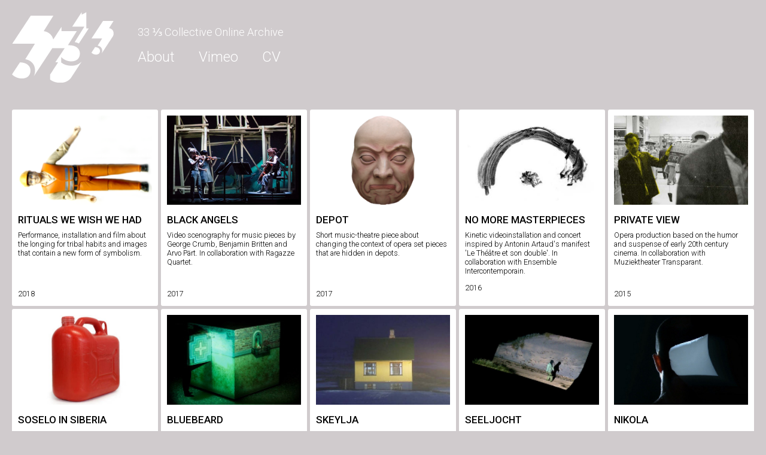

--- FILE ---
content_type: text/html; charset=UTF-8
request_url: https://33one3rd.com/
body_size: 2682
content:

<!DOCTYPE html>
<html lang="en">
    <head>
        <meta charset="utf-8">
        <meta name="viewport" content="width=device-width, initial-scale=1.0, shrink-to-fit=no">
        


        <title>33one3rd | 33one3rd</title>

    <link rel="shortcut icon" href="/theme/33one3rd/dist/img/33.ico">
        <link media="screen" rel="stylesheet" href="/theme/33one3rd/dist/css/screen.css">
<link rel="canonical" href="https://33one3rd.com/">
<meta name="generator" content="Bolt">
</head>

<body class="frontpage">
        <header class="siteheader">
    <div class="header-left">
        <h1><a href="/"><img src="/theme/33one3rd/dist/img/logo_33one3rd_white.svg" alt=""></a></h1>
    </div>

    <div class="header-right">
        <div class="subtitle">33 ⅓ Collective Online Archive</div>

        <nav class="nav">
            <div class="nav-item">
                <a href="/about">About</a>
            </div>

            <div class="nav-item">
                <a href="https://vimeo.com/weare33one3rd" target="_blank" rel="noopener">Vimeo</a>
            </div>

            <div class="nav-item">
                 <a href="/cv">CV</a>
            </div>

        </nav>
    </div>
</header>

        <main>
    <div class="wrapper">
    <div class="grid">
                        <a class="grid-item" href="/project/originals">
            <div class="content grid-item-content">
                <div class="grid-item-top">
                    <picture class="article-img">
                        <source media="(max-width: 767px)"  srcset="/thumbs/562×376×c/projects/Thumb-Originals.png">
                        <source media="(min-width: 768px)"  srcset="/thumbs/562×376×c/projects/Thumb-Originals.png">

                        <img
                        src="/thumbs/562×376×c/projects/Thumb-Originals.png"
                        alt="RITUALS WE WISH WE HAD"
                        >
                    </picture>

                    <header class="article-header">
                        <h1>RITUALS WE WISH WE HAD</h1>
                    </header>

                                        <p>Performance, installation and film about the longing for tribal habits and images that contain a new form of symbolism.</p>
                                    </div>

                <div class="grid-item-bottom">
                                        <p>2018</p>
                                    </div>
            </div>
        </a>
                                <a class="grid-item" href="/project/black-angels">
            <div class="content grid-item-content">
                <div class="grid-item-top">
                    <picture class="article-img">
                        <source media="(max-width: 767px)"  srcset="/thumbs/562×376×c/projects/black-angels-thumb.jpg">
                        <source media="(min-width: 768px)"  srcset="/thumbs/562×376×c/projects/black-angels-thumb.jpg">

                        <img
                        src="/thumbs/562×376×c/projects/black-angels-thumb.jpg"
                        alt="BLACK ANGELS"
                        >
                    </picture>

                    <header class="article-header">
                        <h1>BLACK ANGELS</h1>
                    </header>

                                        <p>Video scenography for music pieces by George Crumb, Benjamin Britten and Arvo Pärt. In collaboration with Ragazze Quartet.</p>
                                    </div>

                <div class="grid-item-bottom">
                                        <p>2017</p>
                                    </div>
            </div>
        </a>
                                <a class="grid-item" href="/project/depot">
            <div class="content grid-item-content">
                <div class="grid-item-top">
                    <picture class="article-img">
                        <source media="(max-width: 767px)"  srcset="/thumbs/562×376×c/projects/Thumb-Depot.png">
                        <source media="(min-width: 768px)"  srcset="/thumbs/562×376×c/projects/Thumb-Depot.png">

                        <img
                        src="/thumbs/562×376×c/projects/Thumb-Depot.png"
                        alt="DEPOT"
                        >
                    </picture>

                    <header class="article-header">
                        <h1>DEPOT</h1>
                    </header>

                                        <p>Short music-theatre piece about changing the context of opera set pieces that are hidden in depots.</p>
                                    </div>

                <div class="grid-item-bottom">
                                        <p>2017</p>
                                    </div>
            </div>
        </a>
                                <a class="grid-item" href="/project/no-more-masterpieces">
            <div class="content grid-item-content">
                <div class="grid-item-top">
                    <picture class="article-img">
                        <source media="(max-width: 767px)"  srcset="/thumbs/562×376×c/projects/thumb-nmm.jpg">
                        <source media="(min-width: 768px)"  srcset="/thumbs/562×376×c/projects/thumb-nmm.jpg">

                        <img
                        src="/thumbs/562×376×c/projects/thumb-nmm.jpg"
                        alt="NO MORE MASTERPIECES"
                        >
                    </picture>

                    <header class="article-header">
                        <h1>NO MORE MASTERPIECES</h1>
                    </header>

                                        <p>Kinetic videoinstallation and concert inspired by Antonin ﻿Artaud's manifest 'Le Théâtre et son double'. In collaboration with Ensemble Intercontemporain.</p>
                                    </div>

                <div class="grid-item-bottom">
                                        <p>2016</p>
                                    </div>
            </div>
        </a>
                                <a class="grid-item" href="/project/private-view">
            <div class="content grid-item-content">
                <div class="grid-item-top">
                    <picture class="article-img">
                        <source media="(max-width: 767px)"  srcset="/thumbs/562×376×c/projects/Thumb-PV.jpg">
                        <source media="(min-width: 768px)"  srcset="/thumbs/562×376×c/projects/Thumb-PV.jpg">

                        <img
                        src="/thumbs/562×376×c/projects/Thumb-PV.jpg"
                        alt="PRIVATE VIEW"
                        >
                    </picture>

                    <header class="article-header">
                        <h1>PRIVATE VIEW</h1>
                    </header>

                                        <p>Opera production based on the humor and suspense of early 20th century cinema. In collaboration with Muziektheater Transparant.</p>
                                    </div>

                <div class="grid-item-bottom">
                                        <p>2015</p>
                                    </div>
            </div>
        </a>
                                <a class="grid-item" href="/project/soselo-in-siberia">
            <div class="content grid-item-content">
                <div class="grid-item-top">
                    <picture class="article-img">
                        <source media="(max-width: 767px)"  srcset="/thumbs/562×376×c/projects/Thumb-Soselo.jpg">
                        <source media="(min-width: 768px)"  srcset="/thumbs/562×376×c/projects/Thumb-Soselo.jpg">

                        <img
                        src="/thumbs/562×376×c/projects/Thumb-Soselo.jpg"
                        alt="SOSELO IN SIBERIA"
                        >
                    </picture>

                    <header class="article-header">
                        <h1>SOSELO IN SIBERIA</h1>
                    </header>

                                        <p>Interdisciplinary performance about Russia from the period of Stalin. Loosely bases on the book The Master and Margarita by Boelgakov. In collaboration with Rosa Ensemble.</p>
                                    </div>

                <div class="grid-item-bottom">
                                        <p>2012 - 2014</p>
                                    </div>
            </div>
        </a>
                                <a class="grid-item" href="/project/bluebeard">
            <div class="content grid-item-content">
                <div class="grid-item-top">
                    <picture class="article-img">
                        <source media="(max-width: 767px)"  srcset="/thumbs/562×376×c/projects/Thumb-BB.jpg">
                        <source media="(min-width: 768px)"  srcset="/thumbs/562×376×c/projects/Thumb-BB.jpg">

                        <img
                        src="/thumbs/562×376×c/projects/Thumb-BB.jpg"
                        alt="BLUEBEARD"
                        >
                    </picture>

                    <header class="article-header">
                        <h1>BLUEBEARD</h1>
                    </header>

                                        <p>Experimental opera with an inside-out narrative based on Béla Bartók's Bluebeard's Castle.</p>
                                    </div>

                <div class="grid-item-bottom">
                                        <p>2011</p>
                                    </div>
            </div>
        </a>
                                <a class="grid-item" href="/project/skeylja">
            <div class="content grid-item-content">
                <div class="grid-item-top">
                    <picture class="article-img">
                        <source media="(max-width: 767px)"  srcset="/thumbs/562×376×c/projects/Thumb-Skeylja.jpg">
                        <source media="(min-width: 768px)"  srcset="/thumbs/562×376×c/projects/Thumb-Skeylja.jpg">

                        <img
                        src="/thumbs/562×376×c/projects/Thumb-Skeylja.jpg"
                        alt="SKEYLJA"
                        >
                    </picture>

                    <header class="article-header">
                        <h1>SKEYLJA</h1>
                    </header>

                                        <p>International artist-in-residence project that focussed on meetings between musicians and visual artists that portrayed Iceland.</p>
                                    </div>

                <div class="grid-item-bottom">
                                        <p>2012</p>
                                    </div>
            </div>
        </a>
                                <a class="grid-item" href="/project/seeljocht">
            <div class="content grid-item-content">
                <div class="grid-item-top">
                    <picture class="article-img">
                        <source media="(max-width: 767px)"  srcset="/thumbs/562×376×c/projects/Thumb-Seeljocht.jpg">
                        <source media="(min-width: 768px)"  srcset="/thumbs/562×376×c/projects/Thumb-Seeljocht.jpg">

                        <img
                        src="/thumbs/562×376×c/projects/Thumb-Seeljocht.jpg"
                        alt="SEELJOCHT"
                        >
                    </picture>

                    <header class="article-header">
                        <h1>SEELJOCHT</h1>
                    </header>

                                        <p>Investigation by both musicians and visual artists into an interpretation of the island Vlieland and their translation of it.</p>
                                    </div>

                <div class="grid-item-bottom">
                                        <p>2011</p>
                                    </div>
            </div>
        </a>
                                <a class="grid-item" href="/project/nikola">
            <div class="content grid-item-content">
                <div class="grid-item-top">
                    <picture class="article-img">
                        <source media="(max-width: 767px)"  srcset="/thumbs/562×376×c/projects/Thumb-Nikola.jpg">
                        <source media="(min-width: 768px)"  srcset="/thumbs/562×376×c/projects/Thumb-Nikola.jpg">

                        <img
                        src="/thumbs/562×376×c/projects/Thumb-Nikola.jpg"
                        alt="NIKOLA"
                        >
                    </picture>

                    <header class="article-header">
                        <h1>NIKOLA</h1>
                    </header>

                                        <p>Four hour Techno Opera in 4D sound about the insights of Nikola Tesla.</p>
                                    </div>

                <div class="grid-item-bottom">
                                        <p>2012</p>
                                    </div>
            </div>
        </a>
                                <a class="grid-item" href="/project/one-table-two-chairs">
            <div class="content grid-item-content">
                <div class="grid-item-top">
                    <picture class="article-img">
                        <source media="(max-width: 767px)"  srcset="/thumbs/562×376×c/projects/Thumb-Onetablestwochairs.jpg">
                        <source media="(min-width: 768px)"  srcset="/thumbs/562×376×c/projects/Thumb-Onetablestwochairs.jpg">

                        <img
                        src="/thumbs/562×376×c/projects/Thumb-Onetablestwochairs.jpg"
                        alt="ONE TABLE TWO CHAIRS"
                        >
                    </picture>

                    <header class="article-header">
                        <h1>ONE TABLE TWO CHAIRS</h1>
                    </header>

                                        <p>Short video based on the classic Chinese theme of One Table and Two Chairs.</p>
                                    </div>

                <div class="grid-item-bottom">
                                        <p>2015</p>
                                    </div>
            </div>
        </a>
                                <a class="grid-item" href="/project/emma-cries-for-help">
            <div class="content grid-item-content">
                <div class="grid-item-top">
                    <picture class="article-img">
                        <source media="(max-width: 767px)"  srcset="/thumbs/562×376×c/projects/1627647568_Thumb-Emma.png">
                        <source media="(min-width: 768px)"  srcset="/thumbs/562×376×c/projects/1627647568_Thumb-Emma.png">

                        <img
                        src="/thumbs/562×376×c/projects/1627647568_Thumb-Emma.png"
                        alt="EMMA CRIES FOR HELP"
                        >
                    </picture>

                    <header class="article-header">
                        <h1>EMMA CRIES FOR HELP</h1>
                    </header>

                                        <p>Experimental film in collaboration with motiongraphic designer and composer Jaap Drupsteen about amorph yet tangible skin.</p>
                                    </div>

                <div class="grid-item-bottom">
                                        <p>2011</p>
                                    </div>
            </div>
        </a>
                                <a class="grid-item" href="/project/maff">
            <div class="content grid-item-content">
                <div class="grid-item-top">
                    <picture class="article-img">
                        <source media="(max-width: 767px)"  srcset="/thumbs/562×376×c/projects/Thumb-Maff.jpg">
                        <source media="(min-width: 768px)"  srcset="/thumbs/562×376×c/projects/Thumb-Maff.jpg">

                        <img
                        src="/thumbs/562×376×c/projects/Thumb-Maff.jpg"
                        alt="MOUSE"
                        >
                    </picture>

                    <header class="article-header">
                        <h1>MOUSE</h1>
                    </header>

                                        <p>Projection mapping on an empty shopping mall in Almelo city centre for Media art Flow Festival.</p>
                                    </div>

                <div class="grid-item-bottom">
                                        <p>2010</p>
                                    </div>
            </div>
        </a>
                                <a class="grid-item" href="/project/underexposed">
            <div class="content grid-item-content">
                <div class="grid-item-top">
                    <picture class="article-img">
                        <source media="(max-width: 767px)"  srcset="/thumbs/562×376×c/projects/Thumb-Underexposed.jpg">
                        <source media="(min-width: 768px)"  srcset="/thumbs/562×376×c/projects/Thumb-Underexposed.jpg">

                        <img
                        src="/thumbs/562×376×c/projects/Thumb-Underexposed.jpg"
                        alt="UNDEREXPOSED"
                        >
                    </picture>

                    <header class="article-header">
                        <h1>UNDEREXPOSED</h1>
                    </header>

                                        <p>Site-specific multimedia performance in an abandoned train hangar for ZwArt festival.</p>
                                    </div>

                <div class="grid-item-bottom">
                                        <p>2009</p>
                                    </div>
            </div>
        </a>
                                <a class="grid-item" href="/project/praying-with-a-hat-on">
            <div class="content grid-item-content">
                <div class="grid-item-top">
                    <picture class="article-img">
                        <source media="(max-width: 767px)"  srcset="/thumbs/562×376×c/projects/Thumb-PrayingWithAHaton.jpg">
                        <source media="(min-width: 768px)"  srcset="/thumbs/562×376×c/projects/Thumb-PrayingWithAHaton.jpg">

                        <img
                        src="/thumbs/562×376×c/projects/Thumb-PrayingWithAHaton.jpg"
                        alt="PRAY WITH THE HAT ON"
                        >
                    </picture>

                    <header class="article-header">
                        <h1>PRAY WITH THE HAT ON</h1>
                    </header>

                                        <p>Video exhibition for ZwArt festival shown and created in the medieval 'Sassenpoort' gatehouse in Zwolle.</p>
                                    </div>

                <div class="grid-item-bottom">
                                        <p>2008</p>
                                    </div>
            </div>
        </a>
                                <a class="grid-item" href="/project/the-falls">
            <div class="content grid-item-content">
                <div class="grid-item-top">
                    <picture class="article-img">
                        <source media="(max-width: 767px)"  srcset="/thumbs/562×376×c/projects/Thumb-Falls.jpg">
                        <source media="(min-width: 768px)"  srcset="/thumbs/562×376×c/projects/Thumb-Falls.jpg">

                        <img
                        src="/thumbs/562×376×c/projects/Thumb-Falls.jpg"
                        alt="THE FALLS"
                        >
                    </picture>

                    <header class="article-header">
                        <h1>THE FALLS</h1>
                    </header>

                                        <p>The first project, during art school. A videographic and theatrical interpretation of the book The Falls by Peter Greenaway.</p>
                                    </div>

                <div class="grid-item-bottom">
                                        <p>2005</p>
                                    </div>
            </div>
        </a>
                                <a class="grid-item" href="/project/various">
            <div class="content grid-item-content">
                <div class="grid-item-top">
                    <picture class="article-img">
                        <source media="(max-width: 767px)"  srcset="/thumbs/562×376×c/projects/Thumb-various.jpg">
                        <source media="(min-width: 768px)"  srcset="/thumbs/562×376×c/projects/Thumb-various.jpg">

                        <img
                        src="/thumbs/562×376×c/projects/Thumb-various.jpg"
                        alt="FAREWELL PARTY"
                        >
                    </picture>

                    <header class="article-header">
                        <h1>FAREWELL PARTY</h1>
                    </header>

                                        <p>Videos in tribute to one of the Collective's former art school teachers.</p>
                                    </div>

                <div class="grid-item-bottom">
                                        <p>2010</p>
                                    </div>
            </div>
        </a>
                    </div>
</div>
</main>

        

        <script src="/theme/33one3rd/dist/js/jquery-3.4.1.min.js"></script>
        <script src="/theme/33one3rd/dist/js/slick.min.js"></script>
        <script src="/theme/33one3rd/dist/js/app.js"></script>
    <div class="widget" id="widget-lite-embed-widget" name="Lite Embed Widget"><link rel="stylesheet" href="https://paulirish.github.io/lite-youtube-embed/src/lite-yt-embed.css" />
<script src="https://paulirish.github.io/lite-youtube-embed/src/lite-yt-embed.js"></script>
<script src="https://unpkg.com/lite-vimeo-embed"></script>
</div>
</body>
</html>

--- FILE ---
content_type: text/css
request_url: https://33one3rd.com/theme/33one3rd/dist/css/screen.css
body_size: 2462
content:
@charset "UTF-8";@import url("https://fonts.googleapis.com/css2?family=Roboto:ital,wght@0,300;0,500;1,300&display=swap");
/*! normalize.css v8.0.1 | MIT License | github.com/necolas/normalize.css */html{line-height:1.15;-webkit-text-size-adjust:100%}body{margin:0}main{display:block}h1{font-size:2em;margin:0.67em 0}hr{box-sizing:content-box;height:0;overflow:visible}pre{font-family:monospace,monospace;font-size:1em}a{background-color:transparent}abbr[title]{border-bottom:none;text-decoration:underline;-webkit-text-decoration:underline dotted;text-decoration:underline dotted}b,strong{font-weight:bolder}code,kbd,samp{font-family:monospace,monospace;font-size:1em}small{font-size:80%}sub,sup{font-size:75%;line-height:0;position:relative;vertical-align:baseline}sub{bottom:-0.25em}sup{top:-0.5em}img{border-style:none}button,input,optgroup,select,textarea{font-family:inherit;font-size:100%;line-height:1.15;margin:0}button,input{overflow:visible}button,select{text-transform:none}[type=button],[type=reset],[type=submit],button{-webkit-appearance:button}[type=button]::-moz-focus-inner,[type=reset]::-moz-focus-inner,[type=submit]::-moz-focus-inner,button::-moz-focus-inner{border-style:none;padding:0}[type=button]:-moz-focusring,[type=reset]:-moz-focusring,[type=submit]:-moz-focusring,button:-moz-focusring{outline:1px dotted ButtonText}fieldset{padding:0.35em 0.75em 0.625em}legend{box-sizing:border-box;color:inherit;display:table;max-width:100%;padding:0;white-space:normal}progress{vertical-align:baseline}textarea{overflow:auto}[type=checkbox],[type=radio]{box-sizing:border-box;padding:0}[type=number]::-webkit-inner-spin-button,[type=number]::-webkit-outer-spin-button{height:auto}[type=search]{-webkit-appearance:textfield;outline-offset:-2px}[type=search]::-webkit-search-decoration{-webkit-appearance:none}::-webkit-file-upload-button{-webkit-appearance:button;font:inherit}details{display:block}summary{display:list-item}template{display:none}[hidden]{display:none}:root{--baseFontFamily:"Roboto",-apple-system,BlinkMacSystemFont,system-ui,"Segoe UI",Roboto,Oxygen,Ubuntu,Cantarell,"Open Sans","Helvetica Neue",sans-serif,"Apple Color Emoji","Segoe UI Emoji","Segoe UI Symbol";--black:#000;--white:#fff;--grey:#D0CBCD;--blue:#4E5EEF;--lightBlue:#c7caea;--baseFontColour:var(--black);--spaceUnit:10px;--gutterWidth:var(--spaceUnit);--gutterWidth-break-large:calc(2 * var(--spaceUnit));--space-1:var(--spaceUnit);--space-2:calc(2 * var(--spaceUnit));--space-3:calc(4 * var(--spaceUnit));--space-4:calc(8 * var(--spaceUnit));--space-5:calc(10 * var(--spaceUnit));--space-6:calc(12 * var(--spaceUnit));--space-8:calc(16 * var(--spaceUnit));--maxSiteWidth:680px}body{font-size:100%;font-family:var(--baseFontFamily);color:var(--black);background-color:var(--grey);line-height:1.5;font-weight:300;text-rendering:geometricPrecision}iframe{aspect-ratio:attr(width)/attr(height)}iframe{aspect-ratio:16/9;height:100%;width:100%;background:black}p{margin-top:0;font-size:1rem;line-height:1.4}a{color:var(--black)}img{width:auto;max-width:100%}h1,h2,h3,h4,h5,h6{font-weight:500;font-style:normal;line-height:1}h1 a,h2 a,h3 a,h4 a,h5 a,h6 a{text-decoration:none}h1{font-size:1.5rem;margin:0}@media only screen and (min-width:48em){h1{font-size:1.75rem}}.article-header h1{font-size:1.75rem}@media only screen and (min-width:48em){.article-header h1{font-size:2.25rem}}.grid-item h1{font-size:1.05rem;margin-bottom:var(--space-1)}.grid-item p{font-size:0.8rem;line-height:1.2}.grid-item .content{padding:var(--space-1)}h2{font-size:1.25rem;margin:0}@media only screen and (min-width:64em){h2{font-size:1.5rem}}h3,h4,h5,h6{font-size:1.05rem}@media only screen and (min-width:64em){h3,h4,h5,h6{font-size:1.15rem}}b,strong{font-weight:500}p.caption{font-weight:500;margin:var(--space-2) 0}.siteheader{color:var(--white)}.siteheader .header-right{display:flex;flex-direction:column}@media only screen and (min-width:48em){.siteheader .header-right .subtitle{font-size:1.15rem}}.siteheader img{max-width:100px;margin-right:var(--space-2)}@media only screen and (min-width:48em){.siteheader img{max-width:170px;margin-right:var(--space-3)}}.siteheader h1{margin:0;line-height:1}.siteheader .nav{display:flex}.siteheader .nav .nav-item{font-size:1.15rem}@media only screen and (min-width:48em){.siteheader .nav .nav-item{font-size:1.5rem}}.siteheader .nav .nav-item a{padding:var(--space-1) var(--space-2) var(--space-1) 0;color:var(--white);text-decoration:none;display:block}@media only screen and (min-width:48em){.siteheader .nav .nav-item a{padding:var(--space-1) var(--space-3) var(--space-1) 0}}.siteheader .nav .nav-item a:hover{color:var(--black)}a.grid-item{text-decoration:none}@media only screen and (min-width:37.5em){.is-hidden-medium-up{display:none;visibility:hidden}}@media only screen and (min-width:64em){.is-hidden-xlarge-up{display:none;visibility:hidden}}.wrapper{margin:var(--space-1)}@media only screen and (min-width:48em){.wrapper{margin:var(--space-2)}}.siteheader{display:flex;justify-content:flex-start;align-items:center;padding:var(--space-1)}@media only screen and (min-width:48em){.siteheader{padding:var(--space-2)}}.siteheader .nav{display:inline-flex}.grid{display:grid;grid-auto-flow:dense;grid-template-columns:repeat(auto-fit,minmax(160px,1fr));grid-column-gap:calc(var(--space-1) / 2);grid-row-gap:calc(var(--space-1) / 2);width:100%}@media only screen and (min-width:37.5em){.grid{grid-template-columns:repeat(auto-fit,minmax(180px,1fr))}}@media only screen and (min-width:75em){.grid{grid-template-columns:repeat(auto-fit,minmax(210px,1fr))}}.grid .grid-item{background-color:var(--white);border-radius:3px;grid-column:span 1}.content{padding:var(--space-1)}@media only screen and (min-width:48em){.content{padding:var(--space-2)}}.grid-item-content{display:flex;flex-direction:column;justify-content:space-between;height:calc(100% - var(--space-1))}@media only screen and (min-width:48em){.grid-item-content{height:calc(100% - var(--space-1))}}.grid-item-content .grid-item-top{flex-grow:1}.grid-item{transition:transform 0.2s}.grid-item:hover{transform:scale(1.02);cursor:pointer}.grid-item .article-img{display:block;margin-bottom:var(--space-1)}.project{background-color:var(--white);border-radius:3px;grid-column:span 1;max-width:var(--maxSiteWidth);margin:0 auto}.project .project-wrapper{display:flex;flex-wrap:wrap;padding:var(--space-1)}@media only screen and (min-width:48em){.project .project-wrapper{padding:var(--space-2)}}@media only screen and (min-width:48em){.project .project-wrapper .block-onethird{width:33.33333%}}@media only screen and (min-width:48em){.project .project-wrapper .block-twothirds{width:66.66666%}}@media only screen and (min-width:48em){.project .project-wrapper .block-half{width:50%}}.project .project-wrapper .block-full{width:100%}.project .project-wrapper .block{margin-bottom:var(--space-3)}.project .block-header{order:-1}@media only screen and (min-width:48em){.project .block-header{order:initial}}.project .block-image{order:-1}@media only screen and (min-width:48em){.project .block-image{order:initial}}.article .grid{margin-top:var(--space-4)}.video-grid{display:grid;grid-auto-flow:dense;grid-template-columns:repeat(1,1fr);width:100%}.video-grid .video-grid-item{margin-bottom:var(--space-2)}.slick-slider{position:relative;display:block;box-sizing:border-box;-webkit-touch-callout:none;-webkit-user-select:none;user-select:none;touch-action:pan-y;-webkit-tap-highlight-color:transparent}.slick-list{position:relative;overflow:hidden;display:block;margin:0;padding:0}.slick-list:focus{outline:none}.slick-list.dragging{cursor:pointer;cursor:hand}.slick-slider .slick-list,.slick-slider .slick-track{transform:translate3d(0,0,0)}.slick-track{position:relative;left:0;top:0;display:block;margin-left:auto;margin-right:auto}.slick-track:after,.slick-track:before{content:"";display:table}.slick-track:after{clear:both}.slick-loading .slick-track{visibility:hidden}.slick-slide{float:left;height:100%;min-height:1px;display:none}[dir=rtl] .slick-slide{float:right}.slick-slide img{display:block;margin:0 auto}.slick-slide.slick-loading img{display:none}.slick-slide.dragging img{pointer-events:none}.slick-initialized .slick-slide{display:block}.slick-loading .slick-slide{visibility:hidden}.slick-vertical .slick-slide{display:block;height:auto;border:1px solid transparent}.slick-arrow.slick-hidden{display:none}.slick-next,.slick-prev{position:absolute;display:block;top:50%;z-index:1;line-height:1;border:none;background-color:var(--white);font-size:0;width:20px;height:20px;border-radius:10px;padding:0}.slick-next:before,.slick-prev:before{font-size:20px;line-height:1;opacity:0.75;color:black;-webkit-font-smoothing:antialiased;-moz-osx-font-smoothing:grayscale}.slick-next{right:20px}.slick-next:before{content:"→"}.slick-prev{left:20px}.slick-prev:before{content:"←"}

--- FILE ---
content_type: application/javascript
request_url: https://33one3rd.com/theme/33one3rd/dist/js/app.js
body_size: -8
content:
$(document).ready((function(){$(document).on("click",'a[href^="#"]',(function(t){t.preventDefault(),$("html, body").stop().animate({scrollTop:$($(this).attr("href")).offset().top},500,"linear")})),$(".slider").slick({dots:!1,infinite:!0,slidesToShow:1,adaptiveHeight:!1})}));

--- FILE ---
content_type: image/svg+xml
request_url: https://33one3rd.com/theme/33one3rd/dist/img/logo_33one3rd_white.svg
body_size: 37082
content:
<svg xmlns="http://www.w3.org/2000/svg" width="256" height="177" viewBox="0 0 256 177">
  <path fill="#FFF" fill-rule="evenodd" d="M103.973,69.182 L103.973,69.648 L79.896,107.798 C91.747,109.491 101.079,117.056 103.873,128.565 L103.873,128.565 L103.96,128.565 L103.96,128.423 L104.053,128.423 L104.053,128.282 L104.146,128.282 L104.146,128.14 L104.24,128.14 L104.24,127.998 L104.332,127.998 L104.332,127.856 L104.425,127.856 L104.425,127.714 L104.519,127.714 L104.519,127.574 L104.614,127.574 L104.614,127.431 L104.706,127.431 L104.706,127.289 L104.799,127.289 L104.799,127.147 L104.893,127.147 L104.893,127.006 L104.985,127.006 L104.985,126.864 L105.079,126.864 L105.079,126.723 L105.172,126.723 L105.172,126.58 L105.266,126.58 L105.266,126.438 L105.359,126.438 L105.359,126.298 L105.451,126.298 L105.451,126.156 L105.545,126.156 L105.545,126.014 L105.638,126.014 L105.638,125.871 L105.731,125.871 L105.731,125.73 L105.825,125.73 L105.825,125.588 L105.917,125.588 L105.917,125.446 L106.011,125.446 L106.011,125.305 L106.104,125.305 L106.104,125.163 L106.198,125.163 L106.198,125.021 L106.292,125.021 L106.292,124.88 L106.384,124.88 L106.384,124.738 L106.479,124.738 L106.479,124.597 L106.571,124.597 L106.571,124.455 L106.664,124.455 L106.664,124.312 L106.758,124.312 L106.758,124.172 L106.851,124.172 L106.851,124.029 L106.943,124.029 L106.943,123.887 L107.037,123.887 L107.037,123.747 L107.13,123.747 L107.13,123.604 L107.224,123.604 L107.224,123.462 L107.316,123.462 L107.316,123.321 L107.41,123.321 L107.41,123.178 L107.503,123.178 L107.503,123.037 L107.598,123.037 L107.598,122.896 L107.69,122.896 L107.69,122.754 L107.784,122.754 L107.784,122.612 L107.877,122.612 L107.877,122.471 L107.969,122.471 L107.969,122.329 L108.063,122.329 L108.063,122.187 L108.156,122.187 L108.156,122.044 L108.25,122.044 L108.25,121.903 L108.343,121.903 L108.343,121.761 L108.436,121.761 L108.436,121.62 L108.529,121.62 L108.529,121.478 L108.623,121.478 L108.623,121.336 L108.716,121.336 L108.716,121.195 L108.81,121.195 L108.81,121.053 L108.902,121.053 L108.902,120.911 L108.995,120.911 L108.995,120.77 L109.089,120.77 L109.089,120.629 L109.182,120.629 L109.182,120.485 L109.276,120.485 L109.276,120.345 L109.368,120.345 L109.368,120.203 L109.463,120.203 L109.463,120.062 L109.555,120.062 L109.555,119.919 L109.648,119.919 L109.648,119.777 L109.742,119.777 L109.742,119.635 L109.834,119.635 L109.834,119.494 L109.928,119.494 L109.928,119.352 L110.021,119.352 L110.021,119.21 L110.115,119.21 L110.115,119.069 L110.208,119.069 L110.208,118.927 L110.3,118.927 L110.3,118.785 L110.394,118.785 L110.394,118.644 L110.487,118.644 L110.487,118.501 L110.582,118.501 L110.582,118.361 L110.674,118.361 L110.674,118.219 L110.767,118.219 L110.767,118.076 L110.86,118.076 L110.86,117.934 L110.954,117.934 L110.954,117.793 L111.047,117.793 L111.047,117.651 L111.141,117.651 L111.141,117.509 L111.233,117.509 L111.233,117.368 L111.328,117.368 L111.328,117.226 L111.42,117.226 L111.42,117.085 L111.513,117.085 L111.513,116.943 L111.607,116.943 L111.607,116.801 L111.7,116.801 L111.7,116.659 L111.794,116.659 L111.794,116.518 L111.886,116.518 L111.886,116.377 L111.979,116.377 L111.979,116.234 L112.073,116.234 L112.073,116.092 L112.165,116.092 L112.165,115.95 L112.26,115.95 L112.26,115.809 L112.352,115.809 L112.352,115.667 L112.447,115.667 L112.447,115.526 L112.539,115.526 L112.539,115.384 L112.633,115.384 L112.633,115.242 L112.726,115.242 L112.726,115.101 L112.818,115.101 L112.818,114.959 L112.912,114.959 L112.912,114.817 L113.005,114.817 L113.005,114.674 L113.099,114.674 L113.099,114.532 L113.192,114.532 L113.192,114.392 L113.285,114.392 L113.285,114.25 L113.379,114.25 L113.379,114.108 L113.472,114.108 L113.472,113.966 L113.565,113.966 L113.565,113.825 L113.659,113.825 L113.659,113.683 L113.752,113.683 L113.752,113.541 L113.844,113.541 L113.844,113.4 L113.938,113.4 L113.938,113.258 L114.031,113.258 L114.031,113.116 L114.125,113.116 L114.125,112.975 L114.217,112.975 L114.217,112.833 L114.312,112.833 L114.312,112.69 L114.404,112.69 L114.404,112.55 L114.498,112.55 L114.498,112.408 L114.591,112.408 L114.591,112.265 L114.685,112.265 L114.685,112.124 L114.777,112.124 L114.777,111.982 L114.87,111.982 L114.87,111.84 L114.964,111.84 L114.964,111.699 L115.057,111.699 L115.057,111.557 L115.151,111.557 L115.151,111.415 L115.244,111.415 L115.244,111.274 L115.336,111.274 L115.336,111.132 L115.43,111.132 L115.43,110.99 L115.523,110.99 L115.523,110.849 L115.617,110.849 L115.617,110.707 L115.71,110.707 L115.71,110.564 L115.803,110.564 L115.803,110.423 L115.896,110.423 L115.896,110.281 L115.99,110.281 L115.99,110.139 L116.083,110.139 L116.083,109.999 L116.177,109.999 L116.177,109.856 L116.269,109.856 L116.269,109.715 L116.362,109.715 L116.362,109.573 L116.456,109.573 L116.456,109.431 L116.549,109.431 L116.549,109.289 L116.643,109.289 L116.643,109.148 L116.735,109.148 L116.735,109.006 L116.829,109.006 L116.829,108.863 L116.922,108.863 L116.922,108.723 L117.016,108.723 L117.016,108.581 L117.109,108.581 L117.109,108.439 L117.203,108.439 L117.203,108.297 L117.295,108.297 L117.295,108.155 L117.388,108.155 L117.388,108.013 L117.482,108.013 L117.482,107.872 L117.575,107.872 L117.575,107.731 L117.667,107.731 L117.667,107.589 L117.762,107.589 L117.762,107.447 L117.854,107.447 L117.854,107.305 L117.948,107.305 L117.948,107.163 L118.042,107.163 L118.042,107.021 L118.135,107.021 L118.135,106.879 L118.229,106.879 L118.229,106.739 L118.321,106.739 L118.321,106.597 L118.414,106.597 L118.414,106.454 L118.508,106.454 L118.508,106.313 L118.6,106.313 L118.6,106.171 L118.695,106.171 L118.695,106.029 L118.787,106.029 L118.787,105.887 L118.88,105.887 L118.88,105.746 L118.974,105.746 L118.974,105.605 L119.067,105.605 L119.067,105.463 L119.161,105.463 L119.161,105.321 L119.253,105.321 L119.253,105.179 L119.347,105.179 L119.347,105.038 L119.44,105.038 L119.44,104.895 L119.534,104.895 L119.534,104.755 L119.627,104.755 L119.627,104.612 L119.719,104.612 L119.719,104.47 L119.813,104.47 L119.813,104.33 L119.906,104.33 L119.906,104.187 L120,104.187 L120,104.045 L120.093,104.045 L120.093,103.903 L120.186,103.903 L120.186,103.762 L120.279,103.762 L120.279,103.62 L120.373,103.62 L120.373,103.479 L120.466,103.479 L120.466,103.337 L120.56,103.337 L120.56,103.195 L120.652,103.195 L120.652,103.054 L120.747,103.054 L120.747,102.912 L120.839,102.912 L120.839,102.77 L120.932,102.77 L120.932,102.628 L121.026,102.628 L121.026,102.486 L121.119,102.486 L121.119,102.344 L121.211,102.344 L121.211,102.203 L121.305,102.203 L121.305,102.061 L121.398,102.061 L121.398,101.919 L121.492,101.919 L121.492,101.777 L121.585,101.777 L121.585,101.636 L121.679,101.636 L121.679,101.494 L121.771,101.494 L121.771,101.353 L121.865,101.353 L121.865,101.211 L121.958,101.211 L121.958,101.068 L122.052,101.068 L122.052,100.928 L122.144,100.928 L122.144,100.786 L122.237,100.786 L122.237,100.644 L122.331,100.644 L122.331,100.502 L122.424,100.502 L122.424,100.36 L122.518,100.36 L122.518,100.219 L122.611,100.219 L122.611,100.077 L122.704,100.077 L122.704,99.935 L122.797,99.935 L122.797,99.793 L122.891,99.793 L122.891,99.652 L122.984,99.652 L122.984,99.51 L123.078,99.51 L123.078,99.368 L123.17,99.368 L123.17,99.227 L123.263,99.227 L123.263,99.085 L123.357,99.085 L123.357,98.944 L123.45,98.944 L123.45,98.802 L123.544,98.802 L123.544,98.659 L123.637,98.659 L123.637,98.517 L123.729,98.517 L123.729,98.376 L123.823,98.376 L123.823,98.234 L123.917,98.234 L123.917,98.093 L124.01,98.093 L124.01,97.951 L124.102,97.951 L124.102,97.809 L124.196,97.809 L124.196,97.668 L124.289,97.668 L124.289,97.526 L124.383,97.526 L124.383,97.384 L124.476,97.384 L124.476,97.243 L124.568,97.243 L124.568,97.101 L124.662,97.101 L124.662,96.96 L124.663,96.96 L124.663,107.807 L163.126,107.807 L141.263,142.231 L141.234,142.277 L141.234,142.993 L141.426,142.985 C142.1,142.96 142.776,142.948 143.436,142.948 C160.401,142.948 170.94,150.857 170.94,163.591 C170.94,175.726 162.743,183.264 149.549,183.264 C140.075,183.264 131.126,179.618 124.352,172.996 L124.352,172.996 L124.037,172.687 L124.037,186.198 L124.11,186.255 C131.218,191.721 139.551,194.268 150.333,194.268 C159.036,194.268 167.083,191.308 172.991,185.932 C173.987,185.025 174.899,184.061 175.744,183.053 L175.744,183.053 L175.734,183.069 C175.701,183.121 175.667,183.171 175.634,183.222 L175.634,183.222 L175.556,183.34 C175.521,183.392 175.487,183.445 175.452,183.497 C175.421,183.546 175.391,183.592 175.359,183.64 C175.329,183.686 175.299,183.731 175.268,183.778 L175.268,183.778 L175.174,183.92 L175.174,183.92 L175.074,184.072 C175.049,184.111 175.023,184.148 174.999,184.187 C174.964,184.24 174.928,184.294 174.894,184.348 C174.862,184.396 174.829,184.445 174.796,184.494 C174.769,184.539 174.738,184.583 174.708,184.628 C174.677,184.676 174.646,184.722 174.616,184.769 C174.586,184.815 174.556,184.86 174.525,184.906 C174.493,184.958 174.459,185.006 174.426,185.056 L174.426,185.056 L174.33,185.202 L174.33,185.202 L174.242,185.336 C174.211,185.384 174.179,185.431 174.148,185.479 C174.12,185.523 174.091,185.567 174.062,185.61 L174.062,185.61 L173.96,185.766 C173.929,185.813 173.898,185.859 173.867,185.906 L173.867,185.906 L173.773,186.05 L173.773,186.05 L173.681,186.188 C173.653,186.233 173.623,186.278 173.594,186.323 C173.562,186.372 173.53,186.419 173.499,186.467 C173.467,186.518 173.433,186.567 173.4,186.617 C173.372,186.66 173.344,186.702 173.316,186.744 C173.28,186.802 173.242,186.857 173.206,186.913 C173.182,186.95 173.156,186.987 173.131,187.024 L173.131,187.024 L173.029,187.182 C172.997,187.231 172.964,187.279 172.932,187.328 C172.902,187.374 172.872,187.42 172.841,187.466 C172.812,187.513 172.78,187.558 172.75,187.605 C172.722,187.648 172.692,187.692 172.664,187.737 C172.631,187.788 172.597,187.838 172.564,187.889 C172.532,187.938 172.499,187.986 172.467,188.035 C172.436,188.083 172.405,188.129 172.375,188.176 C172.346,188.218 172.318,188.261 172.29,188.303 C172.254,188.36 172.216,188.416 172.18,188.472 C172.155,188.509 172.131,188.545 172.107,188.582 C172.074,188.635 172.039,188.686 172.004,188.738 C171.972,188.788 171.939,188.837 171.907,188.886 L171.907,188.886 L171.815,189.026 C171.784,189.074 171.752,189.12 171.721,189.167 C171.693,189.211 171.664,189.254 171.634,189.299 L171.634,189.299 L171.538,189.447 C171.507,189.494 171.477,189.54 171.445,189.587 L171.445,189.587 L171.349,189.735 C171.32,189.777 171.292,189.819 171.265,189.862 C171.229,189.916 171.192,189.971 171.158,190.025 C171.131,190.068 171.103,190.109 171.075,190.15 C171.044,190.2 171.01,190.249 170.979,190.297 L170.93125,190.370375 L170.93125,190.370375 L170.882,190.443 C170.854,190.487 170.825,190.53 170.795,190.575 L170.795,190.575 L170.693,190.731 L170.693,190.731 L170.611,190.855 C170.578,190.908 170.542,190.96 170.508,191.012 C170.479,191.058 170.448,191.103 170.419,191.147 C170.391,191.192 170.361,191.236 170.332,191.279 C170.298,191.333 170.263,191.386 170.228,191.438 C170.198,191.483 170.169,191.528 170.14,191.573 C170.109,191.62 170.077,191.666 170.046,191.714 C170.014,191.764 169.98,191.813 169.947,191.863 C169.92,191.906 169.892,191.947 169.865,191.988 C169.832,192.04 169.799,192.09 169.766,192.143 C169.733,192.191 169.7,192.24 169.668,192.289 C169.64,192.331 169.612,192.373 169.585,192.416 C169.552,192.467 169.519,192.518 169.484,192.569 C169.456,192.613 169.426,192.656 169.396,192.701 L169.396,192.701 L169.302,192.847 C169.27,192.897 169.236,192.946 169.205,192.995 C169.174,193.043 169.141,193.089 169.11,193.138 C169.08,193.183 169.049,193.228 169.02,193.273 L169.02,193.273 L168.936,193.403 C168.901,193.456 168.866,193.508 168.832,193.562 C168.8,193.61 168.767,193.659 168.734,193.708 C168.708,193.75 168.679,193.791 168.652,193.833 C168.618,193.887 168.582,193.939 168.547,193.994 C168.518,194.038 168.487,194.083 168.458,194.128 C168.43,194.17 168.401,194.212 168.375,194.255 C168.341,194.307 168.307,194.358 168.272,194.41 L168.272,194.41 L168.184,194.544 C168.152,194.594 168.12,194.642 168.088,194.691 C168.054,194.743 168.021,194.792 167.988,194.844 C167.958,194.889 167.929,194.932 167.899,194.977 C167.871,195.02 167.842,195.064 167.813,195.108 C167.78,195.158 167.748,195.207 167.716,195.256 C167.684,195.306 167.651,195.355 167.619,195.404 C167.589,195.45 167.559,195.493 167.529,195.54 C167.497,195.589 167.464,195.638 167.432,195.687 L167.432,195.687 L167.346,195.819 L167.346,195.819 L167.25,195.963 C167.218,196.015 167.185,196.063 167.151,196.114 L167.151,196.114 L166.967,196.394 C166.939,196.437 166.909,196.481 166.881,196.523 C166.848,196.576 166.814,196.627 166.78,196.678 C166.749,196.726 166.718,196.771 166.687,196.819 C166.66,196.861 166.631,196.903 166.604,196.946 C166.566,197.005 166.526,197.063 166.488,197.124 C166.465,197.157 166.442,197.19 166.42,197.225 C166.385,197.277 166.351,197.33 166.317,197.382 L166.317,197.382 L166.215,197.538 C166.189,197.576 166.164,197.614 166.138,197.653 C166.103,197.709 166.065,197.766 166.028,197.822 C166.001,197.864 165.972,197.905 165.943,197.949 C165.916,197.994 165.885,198.038 165.855,198.084 C165.822,198.136 165.789,198.187 165.754,198.238 C165.726,198.282 165.696,198.325 165.667,198.37 C165.635,198.42 165.602,198.47 165.568,198.52 C165.539,198.567 165.508,198.612 165.478,198.66 C165.445,198.709 165.412,198.758 165.38,198.807 C165.351,198.853 165.32,198.897 165.291,198.942 C165.262,198.986 165.234,199.028 165.206,199.071 C165.17,199.125 165.134,199.181 165.097,199.237 C165.069,199.281 165.04,199.323 165.011,199.368 C164.982,199.414 164.951,199.458 164.92,199.505 C164.886,199.56 164.85,199.612 164.814,199.666 C164.788,199.707 164.76,199.747 164.733,199.788 C164.701,199.838 164.669,199.885 164.637,199.935 C164.608,199.981 164.576,200.027 164.545,200.075 C164.514,200.122 164.482,200.169 164.452,200.218 L164.452,200.218 L164.358,200.36 C164.326,200.41 164.292,200.459 164.261,200.508 C164.231,200.554 164.2,200.597 164.171,200.644 C164.143,200.687 164.115,200.729 164.086,200.773 C164.049,200.831 164.01,200.888 163.973,200.946 C163.947,200.985 163.92,201.025 163.895,201.063 C163.862,201.112 163.83,201.16 163.799,201.208 C163.768,201.257 163.734,201.306 163.702,201.355 C163.674,201.4 163.643,201.445 163.612,201.491 C163.584,201.535 163.556,201.579 163.527,201.622 C163.491,201.678 163.454,201.733 163.418,201.79 C163.39,201.833 163.36,201.875 163.332,201.919 C163.3,201.968 163.267,202.017 163.235,202.066 C163.208,202.107 163.181,202.147 163.154,202.189 C163.121,202.239 163.087,202.291 163.055,202.34 C163.021,202.394 162.985,202.447 162.95,202.499 L162.95,202.499 L162.866,202.627 C162.835,202.673 162.804,202.721 162.773,202.767 L162.773,202.767 L162.689,202.895 C162.653,202.951 162.616,203.008 162.579,203.064 C162.549,203.111 162.516,203.158 162.485,203.205 C162.458,203.247 162.43,203.288 162.402,203.331 C162.374,203.375 162.345,203.42 162.315,203.465 C162.28,203.519 162.245,203.571 162.21,203.625 C162.177,203.676 162.142,203.728 162.109,203.779 C162.084,203.816 162.059,203.852 162.035,203.89 C162.005,203.937 161.975,203.981 161.945,204.027 C161.905,204.089 161.864,204.15 161.825,204.212 C161.798,204.253 161.77,204.291 161.744,204.332 C161.716,204.375 161.686,204.418 161.659,204.461 C161.626,204.511 161.593,204.56 161.561,204.611 C161.531,204.657 161.5,204.702 161.47,204.749 L161.47,204.749 L161.366,204.907 C161.342,204.946 161.315,204.984 161.289,205.022 C161.256,205.075 161.221,205.126 161.188,205.177 C161.156,205.229 161.123,205.277 161.089,205.327 C161.06,205.374 161.029,205.418 160.999,205.464 C160.969,205.512 160.938,205.557 160.907,205.603 C160.879,205.647 160.85,205.691 160.822,205.734 C160.787,205.789 160.751,205.841 160.717,205.895 C160.687,205.939 160.658,205.983 160.628,206.028 L160.628,206.028 L160.532,206.174 C160.503,206.219 160.473,206.264 160.444,206.309 C160.415,206.354 160.384,206.399 160.354,206.444 C160.319,206.499 160.284,206.553 160.248,206.607 C160.22,206.65 160.19,206.693 160.162,206.737 C160.135,206.778 160.107,206.821 160.08,206.862 C160.041,206.923 160,206.983 159.961,207.045 C159.934,207.084 159.906,207.124 159.88,207.165 C159.851,207.211 159.82,207.256 159.791,207.301 C159.76,207.349 159.729,207.395 159.698,207.44 C159.667,207.492 159.633,207.541 159.6,207.59 C159.568,207.642 159.535,207.69 159.501,207.74 C159.477,207.777 159.451,207.816 159.427,207.853 L159.427,207.853 L159.323,208.013 C159.292,208.062 159.259,208.109 159.229,208.158 C159.196,208.207 159.163,208.255 159.131,208.304 C159.102,208.349 159.072,208.394 159.042,208.438 C159.015,208.48 158.986,208.523 158.959,208.565 C158.921,208.625 158.881,208.683 158.843,208.742 C158.817,208.782 158.79,208.821 158.763,208.861 C158.735,208.905 158.707,208.948 158.678,208.992 C158.643,209.047 158.607,209.101 158.571,209.154 L158.571,209.154 L158.489,209.28 C158.452,209.337 158.414,209.394 158.376,209.452 C158.354,209.486 158.329,209.52 158.306,209.555 C158.271,209.609 158.237,209.663 158.203,209.717 C158.17,209.764 158.138,209.812 158.107,209.86 C158.081,209.901 158.053,209.942 158.026,209.983 L158.026,209.983 L157.914,210.155 C157.89,210.192 157.863,210.23 157.839,210.268 C157.804,210.322 157.767,210.376 157.732,210.43 C157.702,210.478 157.669,210.523 157.639,210.571 C157.611,210.616 157.58,210.659 157.552,210.704 C157.523,210.748 157.494,210.791 157.466,210.835 C157.431,210.889 157.396,210.941 157.361,210.995 L157.361,210.995 L157.221125,211.205 L157.221125,211.205 L157.186,211.259 C157.156,211.305 157.125,211.351 157.096,211.397 C157.059,211.455 157.02,211.511 156.983,211.569 C156.952,211.616 156.921,211.662 156.891,211.708 C156.864,211.75 156.836,211.79 156.81,211.831 C156.778,211.88 156.746,211.927 156.715,211.976 C156.682,212.027 156.647,212.079 156.614,212.13 C156.583,212.176 156.553,212.222 156.522,212.268 C156.491,212.315 156.459,212.363 156.429,212.412 C156.4,212.454 156.372,212.496 156.345,212.538 C156.312,212.589 156.277,212.64 156.244,212.69 C156.213,212.741 156.18,212.788 156.148,212.837 C156.119,212.884 156.086,212.929 156.056,212.976 C156.03,213.017 156.003,213.057 155.977,213.098 C155.94,213.154 155.903,213.209 155.868,213.265 C155.838,213.311 155.807,213.355 155.778,213.401 C155.746,213.449 155.714,213.496 155.683,213.543 C155.652,213.592 155.619,213.64 155.587,213.688 C155.563,213.728 155.536,213.767 155.51,213.806 C155.474,213.863 155.437,213.917 155.401,213.973 C155.372,214.019 155.341,214.063 155.312,214.11 C155.285,214.149 155.259,214.189 155.233,214.229 C155.192,214.291 155.151,214.352 155.112,214.415 C155.087,214.451 155.063,214.485 155.04,214.522 C155.007,214.572 154.974,214.624 154.94,214.673 C154.907,214.725 154.872,214.776 154.839,214.826 C154.814,214.864 154.789,214.901 154.765,214.94 C154.727,214.999 154.688,215.058 154.649,215.117 C154.624,215.155 154.598,215.193 154.573,215.232 C154.539,215.283 154.506,215.334 154.473,215.385 C154.442,215.432 154.411,215.478 154.38,215.524 C154.349,215.574 154.316,215.621 154.284,215.671 C154.252,215.72 154.219,215.769 154.187,215.817 C154.16,215.858 154.132,215.899 154.105,215.941 C154.074,215.99 154.042,216.038 154.01,216.086 C153.979,216.136 153.945,216.186 153.913,216.236 C153.881,216.283 153.849,216.331 153.818,216.379 C153.792,216.42 153.763,216.461 153.736,216.502 C153.703,216.556 153.667,216.607 153.634,216.661 C153.602,216.708 153.571,216.756 153.539,216.803 C153.508,216.852 153.475,216.899 153.443,216.949 C153.412,216.997 153.38,217.043 153.35,217.09 L153.35,217.09 L153.266,217.216 C153.235,217.265 153.204,217.312 153.171,217.36 C153.137,217.414 153.101,217.467 153.066,217.52 C153.041,217.56 153.015,217.599 152.99,217.637 C152.955,217.692 152.919,217.746 152.883,217.8 C152.854,217.846 152.823,217.891 152.792,217.937 C152.763,217.983 152.733,218.028 152.703,218.073 L152.703,218.073 L152.603,218.225 L152.603,218.225 L152.523,218.345 C152.489,218.4 152.452,218.454 152.417,218.508 C152.388,218.554 152.357,218.599 152.327,218.645 C152.3,218.686 152.273,218.726 152.247,218.767 C152.211,218.823 152.174,218.878 152.138,218.933 C152.108,218.979 152.078,219.024 152.048,219.07 C152.016,219.118 151.985,219.165 151.953,219.212 L151.953,219.212 L151.857,219.358 C151.832,219.397 151.806,219.436 151.78,219.475 L151.78,219.475 L151.674,219.639 C151.642,219.687 151.61,219.734 151.58,219.781 L151.58,219.781 L151.492,219.913 C151.461,219.96 151.431,220.007 151.4,220.054 L151.4,220.054 L151.292,220.218 C151.268,220.255 151.243,220.292 151.218,220.33 C151.18,220.39 151.14,220.447 151.102,220.507 C151.08,220.542 151.056,220.575 151.034,220.61 C150.999,220.664 150.963,220.717 150.927,220.771 C150.896,220.82 150.863,220.869 150.832,220.917 C150.806,220.957 150.78,220.996 150.754,221.034 C150.72,221.089 150.684,221.142 150.649,221.196 C150.618,221.245 150.585,221.292 150.553,221.341 C150.522,221.389 150.491,221.435 150.461,221.481 C150.431,221.528 150.398,221.576 150.368,221.623 C150.341,221.663 150.314,221.702 150.288,221.743 C150.252,221.798 150.217,221.852 150.181,221.907 C150.149,221.957 150.115,222.006 150.083,222.056 C150.058,222.093 150.033,222.13 150.008,222.168 C149.975,222.221 149.938,222.273 149.905,222.328 C149.871,222.38 149.836,222.431 149.802,222.484 C149.776,222.525 149.748,222.563 149.721,222.604 C149.69,222.654 149.657,222.703 149.625,222.751 C143.934,231.602 133.675,236.739 122.264,236.739 C110.068,236.739 102.253,233.457 96.155,228.766 L96.155,228.766 L96.155,215.789 C96.186,215.818 96.217,215.845 96.248,215.875 L96.248,215.875 L96.248,215.647 C96.278,215.678 96.311,215.705 96.342,215.735 L96.342,215.735 L96.342,215.506 C96.373,215.535 96.405,215.563 96.435,215.593 L96.435,215.593 L96.435,215.365 C96.466,215.395 96.497,215.421 96.528,215.451 L96.528,215.451 L96.528,215.223 C96.559,215.252 96.591,215.28 96.621,215.31 L96.621,215.31 L96.621,215.081 C96.652,215.11 96.684,215.138 96.715,215.168 L96.715,215.168 L96.715,214.938 C96.746,214.968 96.777,214.996 96.808,215.025 L96.808,215.025 L96.808,214.797 L96.808,214.797 L96.9,214.883 L96.9,214.654 C96.931,214.684 96.963,214.712 96.994,214.741 L96.994,214.741 L96.994,214.513 C97.025,214.542 97.057,214.571 97.087,214.601 L97.087,214.601 L97.087,214.371 C97.118,214.4 97.15,214.429 97.181,214.458 L97.181,214.458 L97.181,214.23 C97.212,214.26 97.244,214.288 97.274,214.317 L97.274,214.317 L97.274,214.088 C97.305,214.118 97.337,214.145 97.368,214.175 L97.368,214.175 L97.368,213.946 C97.399,213.975 97.43,214.002 97.46,214.032 L97.46,214.032 L97.46,213.805 C97.491,213.834 97.523,213.863 97.554,213.892 L97.554,213.892 L97.554,213.663 C97.584,213.692 97.617,213.72 97.647,213.75 L97.647,213.75 L97.647,213.52 L97.647,213.52 L97.741,213.608 L97.741,213.38 C97.771,213.409 97.802,213.436 97.833,213.465 L97.833,213.465 L97.833,213.238 C97.864,213.267 97.896,213.295 97.926,213.325 L97.926,213.325 L97.926,213.097 C97.957,213.127 97.991,213.154 98.021,213.185 L98.021,213.185 L98.021,212.955 C98.052,212.984 98.082,213.011 98.113,213.041 L98.113,213.041 L98.113,212.812 C98.144,212.842 98.176,212.87 98.207,212.899 L98.207,212.899 L98.207,212.67 C98.238,212.7 98.27,212.728 98.3,212.757 L98.3,212.757 L98.3,212.529 C98.331,212.559 98.362,212.585 98.393,212.615 L98.393,212.615 L98.393,212.387 C98.423,212.416 98.456,212.445 98.486,212.474 L98.486,212.474 L98.486,212.245 C98.517,212.274 98.549,212.303 98.58,212.332 L98.58,212.332 L98.58,212.104 C98.61,212.133 98.643,212.162 98.673,212.191 L98.673,212.191 L98.673,211.963 C98.704,211.993 98.736,212.021 98.767,212.05 L98.767,212.05 L98.767,211.821 C98.797,211.851 98.828,211.877 98.859,211.907 L98.859,211.907 L98.859,211.679 C98.89,211.708 98.922,211.736 98.952,211.766 L98.952,211.766 L98.952,211.537 C98.983,211.566 99.015,211.594 99.046,211.624 L99.046,211.624 L99.046,211.396 C99.077,211.425 99.107,211.452 99.138,211.481 L99.138,211.481 L99.138,211.253 C99.169,211.283 99.201,211.311 99.231,211.341 L99.231,211.341 L99.231,211.111 C99.262,211.142 99.296,211.169 99.326,211.2 L99.326,211.2 L99.326,210.971 C99.357,211 99.388,211.027 99.418,211.056 L99.418,211.056 L99.418,210.828 C99.449,210.858 99.481,210.886 99.512,210.916 L99.512,210.916 L99.512,210.687 C99.543,210.717 99.575,210.745 99.605,210.774 L99.605,210.774 L99.605,210.544 C99.636,210.573 99.667,210.601 99.698,210.63 L99.698,210.63 L99.698,210.403 C99.728,210.433 99.761,210.461 99.791,210.49 L99.791,210.49 L99.791,210.262 C99.822,210.291 99.854,210.32 99.885,210.349 L99.885,210.349 L99.885,210.12 C99.915,210.149 99.948,210.178 99.978,210.207 L99.978,210.207 L99.978,209.978 C100.009,210.007 100.041,210.036 100.072,210.065 L100.072,210.065 L100.072,209.836 C100.103,209.865 100.135,209.894 100.166,209.923 L100.166,209.923 L100.166,209.695 C100.196,209.724 100.228,209.752 100.259,209.782 L100.259,209.782 L100.259,209.553 C100.29,209.582 100.32,209.609 100.351,209.639 L100.351,209.639 L100.351,209.411 C100.382,209.44 100.414,209.468 100.444,209.498 L100.444,209.498 L100.444,209.27 C100.475,209.299 100.507,209.327 100.538,209.357 L100.538,209.357 L100.538,209.127 C100.569,209.157 100.601,209.185 100.631,209.214 L100.631,209.214 L100.631,208.986 L100.631,208.986 L100.725,209.074 L100.725,208.843 L100.725,208.843 L100.817,208.929 L100.817,208.702 C100.848,208.731 100.88,208.76 100.911,208.79 L100.911,208.79 L100.911,208.562 L100.911,208.562 L101.004,208.648 L101.004,208.419 C101.035,208.449 101.066,208.476 101.097,208.505 L101.097,208.505 L101.097,208.277 C101.127,208.307 101.159,208.334 101.19,208.364 L101.19,208.364 L101.19,208.136 C101.221,208.167 101.254,208.194 101.285,208.225 L101.285,208.225 L101.285,207.994 C101.315,208.023 101.346,208.05 101.377,208.08 L101.377,208.08 L101.377,207.852 C101.408,207.881 101.44,207.909 101.471,207.939 L101.471,207.939 L101.471,207.709 C101.501,207.739 101.533,207.767 101.564,207.797 L101.564,207.797 L101.564,207.569 C101.595,207.598 101.627,207.626 101.657,207.656 L101.657,207.656 L101.657,207.427 C101.688,207.456 101.719,207.483 101.75,207.512 L101.75,207.512 L101.75,207.286 C101.78,207.315 101.813,207.343 101.843,207.373 L101.843,207.373 L101.843,207.144 L101.843,207.144 L101.937,207.23 L101.937,207.002 C101.967,207.032 102,207.06 102.03,207.09 L102.03,207.09 L102.03,206.86 L102.03,206.86 L102.123,206.946 L102.123,206.718 C102.153,206.748 102.185,206.776 102.216,206.805 L102.216,206.805 L102.216,206.576 C102.247,206.605 102.279,206.634 102.31,206.663 L102.31,206.663 L102.31,206.435 C102.34,206.465 102.372,206.493 102.403,206.522 L102.403,206.522 L102.403,206.293 C102.434,206.322 102.466,206.351 102.497,206.38 L102.497,206.38 L102.497,206.152 C102.527,206.182 102.559,206.21 102.59,206.239 L102.59,206.239 L102.59,206.009 C102.621,206.038 102.651,206.065 102.682,206.095 L102.682,206.095 L102.682,205.868 C102.713,205.897 102.745,205.925 102.775,205.955 L102.775,205.955 L102.775,205.726 C102.806,205.755 102.838,205.783 102.869,205.812 L102.869,205.812 L102.869,205.585 C102.9,205.614 102.931,205.641 102.961,205.67 L102.961,205.67 L102.961,205.442 L102.961,205.442 L103.055,205.53 L103.055,205.302 C103.085,205.331 103.118,205.359 103.148,205.389 L103.148,205.389 L103.148,205.16 C103.179,205.19 103.212,205.217 103.243,205.248 L103.243,205.248 L103.243,205.018 C103.274,205.047 103.305,205.074 103.335,205.103 L103.335,205.103 L103.335,204.875 C103.366,204.905 103.397,204.932 103.428,204.961 L103.428,204.961 L103.428,204.734 C103.458,204.765 103.492,204.792 103.522,204.823 L103.522,204.823 L103.522,204.592 L103.522,204.592 L103.615,204.678 L103.615,204.451 C103.646,204.48 103.677,204.509 103.708,204.538 L103.708,204.538 L103.708,204.309 C103.739,204.338 103.771,204.367 103.802,204.396 L103.802,204.396 L103.802,204.167 C103.832,204.196 103.864,204.225 103.895,204.254 L103.895,204.254 L103.895,204.025 C103.926,204.054 103.958,204.083 103.988,204.112 L103.988,204.112 L103.988,203.884 C104.019,203.913 104.05,203.94 104.081,203.97 L104.081,203.97 L104.081,203.742 C104.111,203.771 104.144,203.799 104.174,203.829 L104.174,203.829 L104.174,203.6 C104.205,203.629 104.237,203.657 104.268,203.687 L104.268,203.687 L104.268,203.458 L104.268,203.458 L104.361,203.546 L104.361,203.318 C104.392,203.347 104.424,203.375 104.455,203.405 L104.455,203.405 L104.455,203.176 C104.485,203.205 104.516,203.232 104.547,203.261 L104.547,203.261 L104.547,203.033 L104.547,203.033 L104.641,203.121 L104.641,202.891 C104.671,202.921 104.703,202.949 104.734,202.979 L104.734,202.979 L104.734,202.75 C104.765,202.78 104.797,202.808 104.828,202.837 L104.828,202.837 L104.828,202.608 L104.828,202.608 L104.919,202.694 L104.919,202.466 C104.95,202.496 104.982,202.523 105.013,202.553 L105.013,202.553 L105.013,202.325 C105.044,202.354 105.076,202.383 105.106,202.412 L105.106,202.412 L105.106,202.183 C105.137,202.212 105.169,202.241 105.2,202.27 L105.2,202.27 L105.2,202.041 C105.231,202.07 105.263,202.099 105.293,202.128 L105.293,202.128 L105.293,201.898 L105.293,201.898 L105.387,201.986 L105.387,201.758 C105.418,201.787 105.45,201.815 105.48,201.845 L105.48,201.845 L105.48,201.617 C105.511,201.646 105.542,201.673 105.573,201.703 L105.573,201.703 L105.573,201.475 C105.604,201.504 105.636,201.532 105.667,201.562 L105.667,201.562 L105.667,201.333 L105.667,201.333 L105.76,201.419 L105.76,201.19 C105.791,201.22 105.823,201.248 105.854,201.277 L105.854,201.277 L105.854,201.049 C105.884,201.079 105.916,201.107 105.947,201.137 L105.947,201.137 L105.947,200.907 L105.947,200.907 L106.039,200.993 L106.039,200.765 C106.07,200.794 106.102,200.823 106.133,200.852 L106.133,200.852 L106.133,200.624 C106.163,200.654 106.195,200.682 106.226,200.711 L106.226,200.711 L106.226,200.483 C106.257,200.513 106.289,200.541 106.319,200.57 L106.319,200.57 L106.319,200.341 C106.35,200.371 106.381,200.397 106.412,200.427 L106.412,200.427 L106.412,200.198 C106.442,200.227 106.475,200.255 106.505,200.285 L106.505,200.285 L106.505,200.057 C106.536,200.086 106.568,200.114 106.599,200.144 L106.599,200.144 L106.599,199.916 C106.629,199.945 106.662,199.974 106.692,200.003 L106.692,200.003 L106.692,199.774 C106.723,199.803 106.755,199.832 106.786,199.861 L106.786,199.861 L106.786,199.631 C106.816,199.661 106.847,199.688 106.878,199.717 L106.878,199.717 L106.878,199.491 C106.909,199.521 106.942,199.548 106.973,199.579 L106.973,199.579 L106.973,199.349 C107.003,199.378 107.034,199.405 107.065,199.435 L107.065,199.435 L107.065,199.207 C107.096,199.236 107.126,199.263 107.157,199.292 L107.157,199.292 L107.157,199.065 C107.188,199.096 107.221,199.123 107.252,199.154 L107.252,199.154 L107.252,198.923 C107.283,198.953 107.315,198.981 107.346,199.01 L107.346,199.01 L107.346,198.782 C107.376,198.812 107.408,198.84 107.439,198.87 L107.439,198.87 L107.439,198.64 L107.439,198.64 L107.531,198.726 L107.531,198.498 C107.562,198.527 107.594,198.556 107.625,198.585 L107.625,198.585 L107.625,198.356 C107.655,198.385 107.688,198.414 107.718,198.443 L107.718,198.443 L107.718,198.215 C107.749,198.245 107.78,198.271 107.811,198.301 L107.811,198.301 L107.811,198.073 C107.841,198.102 107.873,198.13 107.904,198.16 L107.904,198.16 L107.904,197.931 C107.935,197.96 107.967,197.988 107.998,198.018 L107.998,198.018 L107.998,197.79 C108.028,197.819 108.06,197.848 108.091,197.877 L108.091,197.877 L108.091,197.649 C108.122,197.678 108.154,197.707 108.185,197.736 L108.185,197.736 L108.185,197.505 C108.215,197.535 108.246,197.562 108.277,197.591 L108.277,197.591 L108.277,197.365 C108.308,197.394 108.339,197.422 108.37,197.452 L108.37,197.452 L108.37,197.222 L108.37,197.222 L108.464,197.31 L108.464,197.082 C108.494,197.111 108.526,197.139 108.557,197.168 L108.557,197.168 L108.557,196.939 C108.588,196.969 108.62,196.997 108.651,197.026 L108.651,197.026 L108.651,196.797 C108.681,196.827 108.713,196.855 108.744,196.884 L108.744,196.884 L108.744,196.656 C108.775,196.686 108.807,196.714 108.838,196.743 L108.838,196.743 L108.838,196.514 C108.868,196.543 108.899,196.57 108.93,196.6 L108.93,196.6 L108.93,196.372 C108.96,196.401 108.993,196.43 109.023,196.459 L109.023,196.459 L109.023,196.23 C109.054,196.259 109.086,196.288 109.117,196.317 L109.117,196.317 L109.117,196.089 C109.147,196.118 109.18,196.146 109.21,196.176 L109.21,196.176 L109.21,195.948 C109.241,195.978 109.273,196.006 109.304,196.035 L109.304,196.035 L109.304,195.806 C109.334,195.835 109.365,195.862 109.396,195.892 L109.396,195.892 L109.396,195.664 C109.427,195.693 109.459,195.721 109.49,195.751 L109.49,195.751 L109.49,195.521 C109.521,195.551 109.552,195.579 109.583,195.608 L109.583,195.608 L109.583,195.38 C109.614,195.41 109.645,195.437 109.675,195.466 L109.675,195.466 L109.675,195.238 C109.706,195.268 109.738,195.296 109.769,195.326 L109.769,195.326 L109.769,195.096 C109.799,195.125 109.832,195.154 109.862,195.183 L109.862,195.183 L109.862,194.956 C109.893,194.986 109.926,195.013 109.957,195.044 L109.957,195.044 L109.957,194.813 L109.957,194.813 L110.049,194.899 L110.049,194.671 C110.08,194.701 110.111,194.728 110.142,194.757 L110.142,194.757 L110.142,194.529 L110.142,194.529 L110.236,194.617 L110.236,194.388 C110.267,194.417 110.298,194.444 110.329,194.474 L110.329,194.474 L110.329,194.247 C110.359,194.276 110.391,194.305 110.422,194.334 L110.422,194.334 L110.422,194.105 C110.453,194.134 110.485,194.163 110.516,194.192 L110.516,194.192 L110.516,193.963 C110.546,193.992 110.578,194.02 110.609,194.05 L110.609,194.05 L110.609,193.82 L110.609,193.82 L110.703,193.908 L110.703,193.68 C110.733,193.709 110.764,193.736 110.795,193.766 L110.795,193.766 L110.795,193.538 C110.826,193.567 110.857,193.595 110.888,193.624 L110.888,193.624 L110.888,193.396 L110.888,193.396 L110.982,193.484 L110.982,193.254 C111.013,193.284 111.044,193.312 111.075,193.341 L111.075,193.341 L111.075,193.112 L111.075,193.112 L111.167,193.198 L111.167,192.971 L111.167,192.971 L111.261,193.059 L111.261,192.829 C111.292,192.859 111.324,192.887 111.354,192.916 L111.354,192.916 L111.354,192.687 C111.385,192.716 111.417,192.745 111.448,192.774 L111.448,192.774 L111.448,192.546 C111.479,192.576 111.509,192.603 111.54,192.632 L111.54,192.632 L111.54,192.404 C111.571,192.435 111.604,192.461 111.635,192.492 L111.635,192.492 L111.635,192.262 C111.666,192.291 111.696,192.318 111.727,192.348 L111.727,192.348 L111.727,192.121 C111.758,192.15 111.79,192.179 111.821,192.208 L111.821,192.208 L111.821,191.979 C111.852,192.008 111.883,192.037 111.914,192.066 L111.914,192.066 L111.914,191.836 L111.914,191.836 L112.008,191.924 L112.008,191.696 C112.039,191.725 112.07,191.753 112.101,191.783 L112.101,191.783 L112.101,191.554 C112.132,191.583 112.163,191.61 112.193,191.639 L112.193,191.639 L112.193,191.411 L112.193,191.411 L112.287,191.499 L112.287,191.27 C112.317,191.3 112.35,191.328 112.38,191.357 L112.38,191.357 L112.38,191.128 C112.411,191.158 112.443,191.186 112.474,191.215 L112.474,191.215 L112.474,190.986 C112.504,191.016 112.535,191.042 112.566,191.072 L112.566,191.072 L112.566,190.845 C112.597,190.874 112.629,190.903 112.66,190.932 L112.66,190.932 L112.66,190.703 C112.69,190.732 112.722,190.761 112.753,190.79 L112.753,190.79 L112.753,190.562 C112.784,190.592 112.816,190.62 112.847,190.649 L112.847,190.649 L112.847,190.42 C112.877,190.45 112.909,190.478 112.94,190.507 L112.94,190.507 L112.94,190.278 C112.971,190.307 113.003,190.335 113.034,190.365 L113.034,190.365 L113.034,190.136 C113.064,190.165 113.095,190.192 113.126,190.222 L113.126,190.222 L113.126,189.995 C113.157,190.024 113.188,190.052 113.219,190.082 L113.219,190.082 L113.219,189.853 C113.25,189.882 113.282,189.91 113.313,189.94 L113.313,189.94 L113.313,189.712 C113.344,189.741 113.375,189.77 113.406,189.799 L113.406,189.799 L113.406,189.569 L113.406,189.569 L113.5,189.657 L113.5,189.427 C113.53,189.457 113.561,189.484 113.592,189.513 L113.592,189.513 L113.592,189.285 C113.623,189.314 113.655,189.343 113.686,189.373 L113.686,189.373 L113.686,189.145 C113.716,189.174 113.748,189.202 113.779,189.231 L113.779,189.231 L113.779,189.003 C113.81,189.033 113.842,189.061 113.873,189.09 L113.873,189.09 L113.873,188.861 C113.903,188.891 113.935,188.919 113.966,188.948 L113.966,188.948 L113.966,188.719 L113.966,188.719 L114.058,188.805 L114.058,188.577 C114.089,188.606 114.121,188.635 114.152,188.664 L114.152,188.664 L114.152,188.435 C114.183,188.464 114.214,188.492 114.245,188.522 L114.245,188.522 L114.245,188.294 C114.276,188.323 114.308,188.352 114.339,188.381 L114.339,188.381 L114.339,188.153 C114.37,188.183 114.401,188.21 114.432,188.24 L114.432,188.24 L114.432,188.011 C114.463,188.04 114.494,188.067 114.524,188.097 L114.524,188.097 L114.524,187.869 C114.555,187.899 114.588,187.926 114.619,187.957 L114.619,187.957 L114.619,187.727 C114.65,187.756 114.681,187.783 114.711,187.812 L114.711,187.812 L114.711,187.585 C114.742,187.615 114.773,187.642 114.804,187.671 L114.804,187.671 L114.804,187.443 C114.834,187.474 114.868,187.501 114.898,187.532 L114.898,187.532 L114.898,187.303 C114.929,187.332 114.96,187.359 114.991,187.388 L114.991,187.388 L114.991,187.16 L114.991,187.16 L115.084,187.248 L115.084,187.018 C115.115,187.048 115.147,187.076 115.178,187.105 L115.178,187.105 L115.178,186.876 C115.208,186.905 115.24,186.934 115.271,186.963 L115.271,186.963 L115.271,186.735 C115.302,186.765 115.334,186.793 115.365,186.822 L115.365,186.822 L115.365,186.593 L115.365,186.593 L115.457,186.679 L115.457,186.452 C115.488,186.481 115.52,186.51 115.55,186.539 L115.55,186.539 L115.55,186.31 C115.581,186.339 115.613,186.368 115.644,186.397 L115.644,186.397 L115.644,186.168 C115.675,186.197 115.707,186.226 115.737,186.255 L115.737,186.255 L115.737,186.027 C115.768,186.056 115.8,186.084 115.831,186.114 L115.831,186.114 L115.831,185.885 C115.861,185.914 115.892,185.941 115.923,185.971 L115.923,185.971 L115.923,185.743 C115.954,185.772 115.986,185.8 116.017,185.83 L116.017,185.83 L116.017,185.62 C113.844,185.435 111.632,185.379 109.418,185.461 L109.418,185.461 L109.418,184.991 L132.773,150.282 L101.378,150.282 C100.931,151.145 100.458,151.989 99.934,152.791 C99.9,152.844 99.864,152.895 99.83,152.946 C99.782,153.02 99.732,153.094 99.684,153.168 C99.649,153.223 99.611,153.275 99.575,153.329 C99.538,153.388 99.498,153.444 99.461,153.503 C99.416,153.573 99.37,153.639 99.325,153.708 C99.285,153.77 99.243,153.83 99.202,153.893 L99.202,153.893 L99.074,154.085 C99.037,154.141 98.998,154.196 98.961,154.252 C98.92,154.317 98.878,154.378 98.836,154.442 C98.799,154.501 98.758,154.559 98.719,154.618 C98.68,154.679 98.637,154.741 98.598,154.802 C98.555,154.868 98.512,154.932 98.47,154.996 C98.429,155.058 98.386,155.12 98.345,155.183 C98.304,155.245 98.262,155.306 98.221,155.368 C98.181,155.428 98.14,155.487 98.101,155.549 C98.06,155.612 98.018,155.674 97.975,155.737 L97.975,155.737 L97.861,155.909 C97.819,155.976 97.774,156.04 97.73,156.106 C97.691,156.167 97.648,156.228 97.607,156.291 C97.572,156.347 97.533,156.402 97.496,156.458 C97.453,156.525 97.408,156.591 97.363,156.659 C97.323,156.721 97.281,156.781 97.24,156.844 C97.2,156.904 97.159,156.963 97.12,157.024 L97.12,157.024 L97.003,157.2 C96.961,157.267 96.916,157.331 96.873,157.397 C96.832,157.458 96.79,157.519 96.75,157.582 C96.71,157.643 96.667,157.703 96.626,157.766 C96.591,157.822 96.552,157.877 96.515,157.934 C96.472,158 96.427,158.067 96.382,158.135 C96.342,158.196 96.3,158.256 96.259,158.319 L96.259,158.319 L96.147,158.487 C96.104,158.554 96.058,158.62 96.014,158.688 C95.975,158.749 95.932,158.81 95.891,158.873 C95.853,158.933 95.811,158.992 95.771,159.053 C95.73,159.117 95.686,159.179 95.646,159.243 C95.608,159.299 95.57,159.355 95.533,159.412 C95.49,159.477 95.445,159.541 95.403,159.606 C95.362,159.67 95.32,159.73 95.279,159.793 C95.241,159.853 95.202,159.909 95.164,159.966 L95.164,159.966 L95.036,160.16 C94.995,160.224 94.953,160.284 94.912,160.347 C94.871,160.41 94.828,160.471 94.787,160.534 C94.746,160.598 94.701,160.659 94.661,160.723 C94.627,160.776 94.591,160.826 94.558,160.877 C94.513,160.947 94.466,161.015 94.421,161.084 L94.421,161.084 L94.297,161.27 L94.297,161.27 L94.183,161.442 C94.141,161.508 94.096,161.572 94.052,161.639 C94.012,161.702 93.97,161.762 93.929,161.824 C93.889,161.885 93.847,161.945 93.808,162.007 C93.767,162.069 93.724,162.129 93.683,162.192 L93.627875,162.276375 L93.627875,162.276375 L93.572,162.36 L93.572,162.36 L93.45,162.544 C93.407,162.611 93.36,162.678 93.317,162.746 C93.278,162.806 93.236,162.865 93.196,162.925 C93.155,162.99 93.112,163.052 93.07,163.116 L93.07,163.116 L92.949,163.298 C92.908,163.36 92.866,163.421 92.825,163.483 C92.788,163.542 92.747,163.6 92.708,163.659 L92.708,163.659 L92.588,163.839 C92.544,163.907 92.499,163.974 92.455,164.042 C92.415,164.102 92.374,164.161 92.334,164.221 C92.3,164.276 92.263,164.329 92.227,164.384 C92.182,164.453 92.136,164.521 92.09,164.59 C92.05,164.653 92.008,164.713 91.967,164.774 C91.929,164.834 91.889,164.892 91.85,164.951 C91.808,165.017 91.765,165.079 91.722,165.144 C91.686,165.2 91.648,165.255 91.611,165.311 C91.567,165.378 91.521,165.444 91.478,165.512 C91.438,165.574 91.396,165.634 91.354,165.697 C91.316,165.757 91.274,165.816 91.234,165.877 C91.193,165.94 91.151,166.003 91.109,166.065 C91.069,166.128 91.027,166.188 90.986,166.25 C90.949,166.308 90.909,166.364 90.872,166.421 C90.83,166.488 90.785,166.552 90.741,166.619 C90.702,166.679 90.661,166.738 90.621,166.799 C90.58,166.862 90.538,166.925 90.495,166.988 C90.458,167.045 90.42,167.102 90.381,167.159 C90.343,167.218 90.304,167.276 90.266,167.335 C90.22,167.405 90.174,167.473 90.127,167.543 C90.088,167.606 90.044,167.666 90.005,167.728 C89.965,167.788 89.924,167.847 89.886,167.906 L89.886,167.906 L89.76,168.094 C89.726,168.149 89.687,168.203 89.651,168.257 C89.605,168.33 89.558,168.399 89.51,168.471 C89.472,168.532 89.43,168.59 89.39,168.65 C89.354,168.708 89.315,168.763 89.277,168.819 C89.236,168.883 89.193,168.946 89.152,169.01 C89.112,169.072 89.071,169.132 89.03,169.193 C88.988,169.26 88.943,169.324 88.899,169.391 C88.86,169.451 88.819,169.508 88.78,169.568 L88.72125,169.657875 L88.72125,169.657875 L88.661,169.747 C88.622,169.808 88.581,169.868 88.54,169.93 C88.497,169.996 88.452,170.061 88.409,170.127 C88.375,170.18 88.34,170.229 88.306,170.282 C88.259,170.355 88.21,170.427 88.163,170.499 C88.123,170.56 88.081,170.62 88.041,170.682 L88.041,170.682 L87.923,170.857 C87.888,170.914 87.849,170.968 87.812,171.025 C87.766,171.097 87.718,171.167 87.671,171.237 C87.633,171.299 87.59,171.356 87.551,171.418 C87.514,171.476 87.474,171.532 87.435,171.591 C87.396,171.654 87.353,171.714 87.312,171.775 C87.27,171.842 87.226,171.906 87.183,171.971 C87.144,172.033 87.102,172.092 87.061,172.152 C87.025,172.209 86.987,172.265 86.95,172.321 C86.912,172.381 86.871,172.44 86.832,172.499 C86.785,172.573 86.735,172.645 86.687,172.718 C86.649,172.777 86.608,172.833 86.569,172.894 C86.534,172.95 86.494,173.005 86.457,173.062 C86.419,173.122 86.379,173.18 86.34,173.239 C86.295,173.31 86.248,173.377 86.202,173.448 C86.162,173.51 86.119,173.57 86.079,173.632 C86.04,173.691 86.001,173.748 85.962,173.807 C85.925,173.864 85.887,173.919 85.85,173.977 C85.804,174.049 85.756,174.118 85.71,174.188 C85.67,174.25 85.628,174.309 85.588,174.369 C85.551,174.428 85.512,174.484 85.473,174.542 C85.434,174.604 85.391,174.665 85.35,174.728 C85.311,174.789 85.27,174.848 85.23,174.91 C85.186,174.976 85.142,175.041 85.098,175.108 C85.062,175.163 85.023,175.218 84.988,175.273 L84.988,175.273 L84.862,175.461 C84.82,175.528 84.775,175.593 84.731,175.66 L84.669,175.752375 L84.669,175.752375 L84.607,175.844 C84.57,175.903 84.531,175.96 84.492,176.018 C84.454,176.078 84.413,176.137 84.373,176.197 C84.331,176.263 84.287,176.326 84.245,176.392 C84.203,176.457 84.158,176.52 84.116,176.585 L84.116,176.585 L84,176.759 C83.962,176.816 83.922,176.874 83.885,176.932 C83.841,177 83.795,177.066 83.75,177.134 C83.709,177.198 83.666,177.258 83.625,177.322 C83.59,177.375 83.555,177.428 83.52,177.48 C83.477,177.547 83.433,177.612 83.389,177.677 C83.347,177.744 83.302,177.809 83.259,177.874 C83.218,177.937 83.175,177.998 83.134,178.06 C83.1,178.113 83.064,178.164 83.029,178.218 L83.029,178.218 L82.899,178.416 C82.856,178.481 82.813,178.544 82.77,178.608 C82.729,178.672 82.685,178.735 82.643,178.799 L82.643,178.799 L82.531,178.967 C82.493,179.027 82.453,179.085 82.414,179.145 C82.369,179.214 82.321,179.283 82.276,179.353 C82.237,179.414 82.194,179.473 82.155,179.533 C82.121,179.584 82.087,179.636 82.052,179.687 C82.007,179.759 81.958,179.828 81.913,179.899 C81.873,179.961 81.831,180.021 81.791,180.082 C81.75,180.146 81.706,180.208 81.664,180.272 C81.629,180.326 81.592,180.378 81.558,180.431 C81.514,180.499 81.469,180.565 81.426,180.632 C81.384,180.699 81.339,180.762 81.295,180.827 C81.257,180.888 81.214,180.947 81.175,181.009 C81.14,181.062 81.103,181.114 81.068,181.167 C81.025,181.235 80.979,181.303 80.934,181.37 C80.893,181.435 80.85,181.498 80.807,181.562 L80.807,181.562 L80.685,181.744 L80.685,181.744 L80.565,181.924 C80.531,181.979 80.494,182.032 80.457,182.087 C80.412,182.159 80.364,182.228 80.318,182.3 C80.278,182.36 80.237,182.419 80.198,182.48 C80.158,182.541 80.117,182.6 80.077,182.66 C80.038,182.722 79.994,182.784 79.953,182.845 C79.912,182.911 79.868,182.974 79.826,183.038 C79.787,183.099 79.746,183.158 79.705,183.219 C79.667,183.277 79.629,183.333 79.59,183.39 L79.59,183.39 L79.474,183.568 C79.427,183.641 79.378,183.712 79.329,183.786 C79.29,183.847 79.247,183.906 79.207,183.967 C79.175,184.016 79.142,184.063 79.11,184.112 C79.064,184.184 79.017,184.254 78.969,184.326 L78.969,184.326 L78.855,184.498 C78.81,184.567 78.763,184.636 78.718,184.705 C78.683,184.76 78.645,184.812 78.609,184.868 C78.57,184.928 78.53,184.987 78.49,185.046 C78.447,185.114 78.402,185.18 78.357,185.248 C78.316,185.312 78.272,185.374 78.23,185.437 C78.194,185.494 78.155,185.549 78.119,185.605 C78.077,185.672 78.032,185.736 77.988,185.801 C77.948,185.863 77.906,185.923 77.865,185.986 C77.824,186.05 77.781,186.111 77.738,186.175 L77.738,186.175 L77.632,186.337 C77.592,186.398 77.55,186.458 77.51,186.52 L77.51,186.52 L77.376,186.724 C77.335,186.786 77.293,186.848 77.252,186.911 C77.213,186.97 77.172,187.028 77.134,187.087 C77.097,187.145 77.058,187.2 77.02,187.258 C76.975,187.328 76.928,187.396 76.883,187.466 L76.883,187.466 L76.761,187.648 C76.725,187.704 76.688,187.756 76.654,187.81 C76.61,187.877 76.564,187.944 76.521,188.011 C76.479,188.075 76.436,188.136 76.395,188.199 C76.356,188.259 76.314,188.318 76.274,188.378 C76.235,188.442 76.191,188.504 76.149,188.568 C76.109,188.629 76.067,188.689 76.026,188.752 C75.989,188.81 75.95,188.865 75.913,188.923 C75.87,188.991 75.824,189.056 75.78,189.124 C75.742,189.183 75.701,189.24 75.662,189.299 C75.624,189.359 75.584,189.417 75.544,189.478 C75.503,189.542 75.46,189.605 75.416,189.669 C75.376,189.733 75.333,189.795 75.291,189.859 C75.251,189.92 75.209,189.98 75.168,190.043 L75.168,190.043 L75.054,190.215 C75.012,190.28 74.968,190.344 74.924,190.41 C74.885,190.473 74.843,190.533 74.803,190.594 C74.765,190.653 74.725,190.709 74.686,190.769 C74.644,190.835 74.599,190.899 74.556,190.966 C74.517,191.026 74.475,191.085 74.435,191.145 C74.395,191.209 74.352,191.27 74.31,191.334 L74.31,191.334 L74.196,191.506 C74.153,191.573 74.108,191.637 74.065,191.704 C74.027,191.764 73.984,191.822 73.946,191.883 C73.905,191.947 73.861,192.008 73.819,192.072 L73.819,192.072 L73.705,192.244 C73.663,192.309 73.618,192.374 73.576,192.44 C73.536,192.501 73.494,192.56 73.454,192.622 C73.413,192.686 73.371,192.747 73.329,192.81 C73.289,192.872 73.247,192.933 73.206,192.995 C73.168,193.052 73.13,193.107 73.093,193.165 L73.093,193.165 L72.963,193.359 L72.963,193.359 L72.847,193.535 C72.806,193.6 72.763,193.663 72.719,193.727 C72.679,193.791 72.636,193.853 72.593,193.916 C72.554,193.978 72.511,194.038 72.471,194.101 C72.433,194.159 72.395,194.215 72.356,194.272 C72.314,194.338 72.27,194.403 72.227,194.469 C72.187,194.53 72.145,194.589 72.105,194.65 C72.065,194.714 72.022,194.776 71.98,194.839 C71.941,194.899 71.9,194.958 71.861,195.018 C71.822,195.078 71.783,195.136 71.743,195.195 C71.701,195.261 71.656,195.326 71.612,195.392 C71.573,195.454 71.53,195.514 71.489,195.577 C71.45,195.638 71.407,195.698 71.368,195.76 C71.331,195.817 71.292,195.873 71.255,195.929 C71.211,195.997 71.167,196.062 71.122,196.13 C71.085,196.187 71.046,196.244 71.008,196.301 C70.965,196.368 70.921,196.432 70.877,196.499 C70.839,196.559 70.796,196.618 70.757,196.678 L70.757,196.678 L70.631,196.868 C70.591,196.929 70.549,196.991 70.508,197.052 C70.471,197.11 70.433,197.166 70.395,197.224 C70.352,197.289 70.307,197.354 70.265,197.419 C70.225,197.481 70.183,197.54 70.143,197.602 C70.102,197.666 70.06,197.727 70.018,197.79 C69.982,197.846 69.943,197.901 69.908,197.956 C69.864,198.025 69.818,198.091 69.773,198.159 C69.733,198.22 69.691,198.282 69.65,198.343 C69.61,198.405 69.568,198.466 69.527,198.527 C69.489,198.588 69.448,198.646 69.408,198.707 C69.37,198.766 69.329,198.825 69.29,198.885 C69.248,198.949 69.205,199.012 69.164,199.076 C69.125,199.136 69.085,199.193 69.045,199.252 L69.045,199.252 L68.915,199.45 C68.875,199.511 68.833,199.573 68.792,199.634 C68.753,199.696 68.711,199.754 68.671,199.815 C68.634,199.874 68.595,199.931 68.556,199.989 L68.424,200.187 C68.385,200.249 68.342,200.311 68.301,200.372 L68.181,200.552 C68.14,200.617 68.098,200.677 68.057,200.739 L67.941,200.913 L67.941,200.913 L67.811,201.109 C67.772,201.17 67.731,201.229 67.692,201.289 C67.649,201.354 67.606,201.417 67.563,201.482 C67.528,201.538 67.489,201.591 67.454,201.646 C67.41,201.714 67.365,201.779 67.32,201.847 C67.286,201.902 67.248,201.956 67.211,202.011 C67.166,202.082 67.119,202.149 67.074,202.22 C67.035,202.28 66.993,202.339 66.953,202.401 C66.915,202.462 66.872,202.521 66.832,202.581 C66.791,202.645 66.749,202.706 66.708,202.768 C66.671,202.827 66.631,202.883 66.593,202.941 C66.551,203.008 66.506,203.072 66.462,203.138 C66.424,203.197 66.384,203.256 66.344,203.315 L66.28525,203.404625 L66.28525,203.404625 L66.225,203.495 C66.183,203.562 66.137,203.627 66.093,203.696 C66.054,203.756 66.011,203.814 65.972,203.876 C65.933,203.935 65.894,203.994 65.854,204.053 C65.813,204.117 65.77,204.18 65.727,204.244 L65.727,204.244 L65.609,204.422 C65.568,204.486 65.523,204.548 65.481,204.614 C65.444,204.673 65.403,204.73 65.365,204.79 C65.325,204.851 65.284,204.91 65.244,204.971 C65.201,205.038 65.156,205.104 65.112,205.171 C65.074,205.231 65.033,205.289 64.993,205.348 C64.954,205.409 64.913,205.469 64.872,205.531 C64.833,205.591 64.792,205.649 64.753,205.709 C64.711,205.774 64.668,205.838 64.624,205.904 C64.584,205.966 64.541,206.028 64.5,206.089 C64.463,206.149 64.422,206.207 64.383,206.266 C64.344,206.326 64.303,206.387 64.263,206.447 C64.22,206.515 64.175,206.58 64.131,206.646 C64.091,206.708 64.049,206.767 64.009,206.827 C63.971,206.889 63.93,206.948 63.89,207.008 L63.89,207.008 L63.772,207.185 L63.772,207.185 L63.643,207.379 C63.604,207.44 63.563,207.501 63.521,207.561 C63.484,207.62 63.443,207.678 63.405,207.736 C63.363,207.803 63.318,207.867 63.274,207.934 C63.234,207.995 63.193,208.055 63.154,208.116 C63.113,208.178 63.072,208.237 63.031,208.299 C62.994,208.359 62.953,208.416 62.915,208.476 C62.871,208.542 62.826,208.609 62.782,208.675 L62.782,208.675 L62.665,208.851 C62.624,208.914 62.582,208.974 62.542,209.035 L62.542,209.035 L62.424,209.213 L62.424,209.213 L62.292,209.413 C62.255,209.471 62.215,209.527 62.177,209.584 L62.177,209.584 L62.051,209.774 C62.013,209.834 61.972,209.892 61.933,209.951 C61.89,210.019 61.845,210.084 61.801,210.151 C61.763,210.211 61.722,210.269 61.684,210.328 L61.684,210.328 L61.568,210.5 C61.525,210.568 61.48,210.634 61.435,210.702 C61.394,210.764 61.352,210.826 61.311,210.889 L61.311,210.889 L61.193,211.065 C61.152,211.128 61.11,211.188 61.07,211.25 C61.032,211.31 60.991,211.368 60.952,211.427 L60.952,211.427 L60.823,211.621 C60.784,211.683 60.742,211.743 60.701,211.804 C60.663,211.865 60.622,211.925 60.582,211.985 C60.54,212.049 60.496,212.112 60.454,212.176 L60.3935,212.266875 L60.3935,212.266875 L60.333,212.357 C60.296,212.416 60.257,212.472 60.22,212.529 C60.176,212.597 60.131,212.663 60.086,212.729 C60.048,212.791 60.006,212.85 59.967,212.91 C59.926,212.974 59.883,213.035 59.842,213.098 C59.802,213.159 59.76,213.22 59.719,213.281 C59.683,213.339 59.643,213.394 59.606,213.45 C59.564,213.517 59.52,213.581 59.477,213.646 C59.436,213.71 59.392,213.773 59.351,213.837 C59.31,213.898 59.268,213.958 59.228,214.021 L59.228,214.021 L59.113,214.193 C59.071,214.26 59.026,214.324 58.982,214.39 C58.944,214.451 58.903,214.509 58.863,214.568 C58.825,214.628 58.784,214.687 58.746,214.747 C58.703,214.813 58.658,214.877 58.616,214.942 C58.576,215.005 58.533,215.065 58.492,215.128 C58.453,215.188 58.413,215.247 58.373,215.307 C58.335,215.368 58.293,215.425 58.255,215.484 C58.212,215.551 58.168,215.615 58.124,215.681 C58.086,215.742 58.045,215.8 58.005,215.859 C57.964,215.923 57.92,215.986 57.879,216.05 C57.841,216.108 57.803,216.164 57.764,216.222 L57.764,216.222 L57.638,216.414 L57.638,216.414 L57.512,216.602 C57.472,216.665 57.429,216.725 57.389,216.788 C57.349,216.848 57.308,216.907 57.269,216.967 C57.23,217.027 57.19,217.085 57.152,217.144 C57.108,217.21 57.063,217.274 57.021,217.341 C56.983,217.399 56.944,217.455 56.906,217.513 L56.906,217.513 L56.779,217.705 C56.738,217.769 56.695,217.831 56.654,217.893 C56.614,217.956 56.571,218.016 56.531,218.079 C56.493,218.137 56.454,218.193 56.415,218.25 C56.373,218.316 56.33,218.379 56.289,218.443 L56.289,218.443 L56.163,218.631 C56.123,218.694 56.08,218.754 56.04,218.817 C56,218.878 55.957,218.938 55.918,219.001 L55.918,219.001 L55.802,219.173 C55.761,219.237 55.718,219.301 55.675,219.365 C55.634,219.429 55.591,219.49 55.55,219.555 C55.509,219.616 55.466,219.676 55.427,219.739 C55.39,219.795 55.351,219.849 55.315,219.905 C55.272,219.973 55.226,220.04 55.182,220.108 C55.144,220.166 55.105,220.222 55.067,220.279 C55.024,220.346 54.98,220.41 54.938,220.476 C54.898,220.537 54.857,220.596 54.817,220.656 C54.776,220.72 54.732,220.781 54.691,220.846 C54.68,220.862 54.668,220.88 54.657,220.897 C56.974,216.554 58.179,211.584 58.179,206.164 C58.179,191.219 48.481,180.146 33.446,177.881 L33.446,177.881 L57.37,139.972 L57.398,139.927 L57.398,139.217 L0.749,139.217 L0.749,139.079 L0.871,139.079 L0.871,138.895 L0.994,138.895 L0.994,138.71 L1.117,138.71 L1.117,138.526 L1.239,138.526 L1.239,138.341 L1.361,138.341 L1.361,138.157 L1.484,138.157 L1.484,137.972 L1.607,137.972 L1.607,137.788 L1.729,137.788 L1.729,137.604 L1.852,137.604 L1.852,137.419 L1.975,137.419 L1.975,137.234 L2.098,137.234 L2.098,137.05 L2.22,137.05 L2.22,136.866 L2.343,136.866 L2.343,136.681 L2.465,136.681 L2.465,136.497 L2.587,136.497 L2.587,136.312 L2.71,136.312 L2.71,136.128 L2.833,136.128 L2.833,135.943 L2.956,135.943 L2.956,135.759 L3.078,135.759 L3.078,135.575 L3.201,135.575 L3.201,135.39 L3.324,135.39 L3.324,135.206 L3.445,135.206 L3.445,135.021 L3.568,135.021 L3.568,134.837 L3.691,134.837 L3.691,134.652 L3.814,134.652 L3.814,134.468 L3.937,134.468 L3.937,134.284 L4.059,134.284 L4.059,134.099 L4.182,134.099 L4.182,133.915 L4.305,133.915 L4.305,133.73 L4.426,133.73 L4.426,133.546 L4.549,133.546 L4.549,133.361 L4.672,133.361 L4.672,133.177 L4.795,133.177 L4.795,132.993 L4.918,132.993 L4.918,132.808 L5.04,132.808 L5.04,132.625 L5.163,132.625 L5.163,132.439 L5.286,132.439 L5.286,132.255 L5.408,132.255 L5.408,132.07 L5.53,132.07 L5.53,131.886 L5.653,131.886 L5.653,131.702 L5.775,131.702 L5.775,131.517 L5.898,131.517 L5.898,131.333 L6.021,131.333 L6.021,131.148 L6.144,131.148 L6.144,130.964 L6.266,130.964 L6.266,130.779 L6.389,130.779 L6.389,130.596 L6.512,130.596 L6.512,130.411 L6.633,130.411 L6.633,130.228 L6.756,130.228 L6.756,130.041 L6.879,130.041 L6.879,129.858 L7.001,129.858 L7.001,129.673 L7.124,129.673 L7.124,129.49 L7.247,129.49 L7.247,129.304 L7.37,129.304 L7.37,129.121 L7.493,129.121 L7.493,128.935 L7.614,128.935 L7.614,128.75 L7.737,128.75 L7.737,128.566 L7.86,128.566 L7.86,128.382 L7.982,128.382 L7.982,128.199 L8.105,128.199 L8.105,128.013 L8.228,128.013 L8.228,127.83 L8.351,127.83 L8.351,127.644 L8.474,127.644 L8.474,127.461 L8.596,127.461 L8.596,127.275 L8.718,127.275 L8.718,127.092 L8.841,127.092 L8.841,126.906 L8.963,126.906 L8.963,126.723 L9.086,126.723 L9.086,126.537 L9.209,126.537 L9.209,126.354 L9.332,126.354 L9.332,126.168 L9.454,126.168 L9.454,125.985 L9.577,125.985 L9.577,125.801 L9.7,125.801 L9.7,125.616 L9.821,125.616 L9.821,125.432 L9.944,125.432 L9.944,125.246 L10.067,125.246 L10.067,125.063 L10.19,125.063 L10.19,124.877 L10.313,124.877 L10.313,124.694 L10.435,124.694 L10.435,124.509 L10.558,124.509 L10.558,124.325 L10.681,124.325 L10.681,124.14 L10.802,124.14 L10.802,123.957 L10.925,123.957 L10.925,123.772 L11.048,123.772 L11.048,123.588 L11.17,123.588 L11.17,123.403 L11.294,123.403 L11.294,123.219 L11.416,123.219 L11.416,123.034 L11.539,123.034 L11.539,122.85 L11.662,122.85 L11.662,122.666 L11.783,122.666 L11.783,122.481 L11.906,122.481 L11.906,122.296 L12.029,122.296 L12.029,122.112 L12.151,122.112 L12.151,121.928 L12.274,121.928 L12.274,121.743 L12.397,121.743 L12.397,121.559 L12.519,121.559 L12.519,121.374 L12.642,121.374 L12.642,121.19 L12.765,121.19 L12.765,121.005 L12.888,121.005 L12.888,120.821 L13.009,120.821 L13.009,120.637 L13.132,120.637 L13.132,120.452 L13.255,120.452 L13.255,120.268 L13.377,120.268 L13.377,120.083 L13.499,120.083 L13.499,119.899 L13.623,119.899 L13.623,119.714 L13.746,119.714 L13.746,119.53 L13.869,119.53 L13.869,119.346 L13.99,119.346 L13.99,119.161 L14.113,119.161 L14.113,118.977 L14.236,118.977 L14.236,118.792 L14.358,118.792 L14.358,118.608 L14.481,118.608 L14.481,118.423 L14.603,118.423 L14.603,118.239 L14.727,118.239 L14.727,118.055 L14.85,118.055 L14.85,117.87 L14.971,117.87 L14.971,117.686 L15.094,117.686 L15.094,117.501 L15.217,117.501 L15.217,117.317 L15.339,117.317 L15.339,117.132 L15.462,117.132 L15.462,116.948 L15.585,116.948 L15.585,116.764 L15.708,116.764 L15.708,116.579 L15.83,116.579 L15.83,116.395 L15.953,116.395 L15.953,116.21 L16.075,116.21 L16.075,116.026 L16.197,116.026 L16.197,115.841 L16.32,115.841 L16.32,115.657 L16.443,115.657 L16.443,115.473 L16.566,115.473 L16.566,115.288 L16.689,115.288 L16.689,115.104 L16.81,115.104 L16.81,114.919 L16.934,114.919 L16.934,114.735 L17.057,114.735 L17.057,114.55 L17.178,114.55 L17.178,114.366 L17.301,114.366 L17.301,114.182 L17.424,114.182 L17.424,113.997 L17.546,113.997 L17.546,113.812 L17.67,113.812 L17.67,113.628 L17.791,113.628 L17.791,113.444 L17.913,113.444 L17.913,113.259 L18.036,113.259 L18.036,113.075 L18.159,113.075 L18.159,112.89 L18.282,112.89 L18.282,112.706 L18.405,112.706 L18.405,112.521 L18.527,112.521 L18.527,112.337 L18.65,112.337 L18.65,112.153 L18.773,112.153 L18.773,111.968 L18.894,111.968 L18.894,111.784 L19.018,111.784 L19.018,111.599 L19.14,111.599 L19.14,111.415 L19.263,111.415 L19.263,111.23 L19.386,111.23 L19.386,111.046 L19.508,111.046 L19.508,110.861 L19.631,110.861 L19.631,110.677 L19.754,110.677 L19.754,110.493 L19.875,110.493 L19.875,110.308 L19.999,110.308 L19.999,110.124 L20.122,110.124 L20.122,109.939 L20.245,109.939 L20.245,109.755 L20.366,109.755 L20.366,109.57 L20.489,109.57 L20.489,109.386 L20.612,109.386 L20.612,109.202 L20.734,109.202 L20.734,109.017 L20.856,109.017 L20.856,108.833 L20.979,108.833 L20.979,108.648 L21.103,108.648 L21.103,108.464 L21.226,108.464 L21.226,108.279 L21.347,108.279 L21.347,108.095 L21.47,108.095 L21.47,107.911 L21.593,107.911 L21.593,107.726 L21.715,107.726 L21.715,107.541 L21.838,107.541 L21.838,107.357 L21.96,107.357 L21.96,107.173 L22.083,107.173 L22.083,106.988 L22.206,106.988 L22.206,106.804 L22.328,106.804 L22.328,106.62 L22.45,106.62 L22.45,106.435 L22.574,106.435 L22.574,106.25 L22.696,106.25 L22.696,106.066 L22.819,106.066 L22.819,105.882 L22.942,105.882 L22.942,105.697 L23.065,105.697 L23.065,105.513 L23.186,105.513 L23.186,105.329 L23.31,105.329 L23.31,105.144 L23.431,105.144 L23.431,104.959 L23.554,104.959 L23.554,104.775 L23.677,104.775 L23.677,104.591 L23.8,104.591 L23.8,104.406 L23.923,104.406 L23.923,104.222 L24.044,104.222 L24.044,104.038 L24.167,104.038 L24.167,103.853 L24.29,103.853 L24.29,103.668 L24.412,103.668 L24.412,103.484 L24.535,103.484 L24.535,103.3 L24.658,103.3 L24.658,103.115 L24.781,103.115 L24.781,102.931 L24.903,102.931 L24.903,102.747 L25.025,102.747 L25.025,102.562 L25.148,102.562 L25.148,102.377 L25.27,102.377 L25.27,102.193 L25.393,102.193 L25.393,102.009 L25.516,102.009 L25.516,101.824 L25.639,101.824 L25.639,101.641 L25.761,101.641 L25.761,101.456 L25.884,101.456 L25.884,101.271 L26.007,101.271 L26.007,101.086 L26.13,101.086 L26.13,100.903 L26.251,100.903 L26.251,100.718 L26.375,100.718 L26.375,100.533 L26.497,100.533 L26.497,100.349 L26.62,100.349 L26.62,100.166 L26.742,100.166 L26.742,99.98 L26.865,99.98 L26.865,99.795 L26.986,99.795 L26.986,99.612 L27.109,99.612 L27.109,99.428 L27.232,99.428 L27.232,99.243 L27.355,99.243 L27.355,99.058 L27.478,99.058 L27.478,98.875 L27.602,98.875 L27.602,98.69 L27.723,98.69 L27.723,98.506 L27.845,98.506 L27.845,98.32 L27.968,98.32 L27.968,98.137 L28.091,98.137 L28.091,97.952 L28.213,97.952 L28.213,97.768 L28.335,97.768 L28.335,97.582 L28.46,97.582 L28.46,97.399 L28.582,97.399 L28.582,97.215 L28.704,97.215 L28.704,97.029 L28.826,97.029 L28.826,96.844 L28.949,96.844 L28.949,96.66 L29.072,96.66 L29.072,96.477 L29.195,96.477 L29.195,96.291 L29.316,96.291 L29.316,96.107 L29.439,96.107 L29.439,95.922 L29.564,95.922 L29.564,95.739 L29.685,95.739 L29.685,95.553 L29.807,95.553 L29.807,95.369 L29.93,95.369 L29.93,95.185 L30.053,95.185 L30.053,95.001 L30.176,95.001 L30.176,94.817 L30.297,94.817 L30.297,94.631 L30.42,94.631 L30.42,94.448 L30.543,94.448 L30.543,94.264 L30.667,94.264 L30.667,94.079 L30.788,94.079 L30.788,93.894 L30.911,93.894 L30.911,93.71 L31.034,93.71 L31.034,93.526 L31.157,93.526 L31.157,93.341 L31.278,93.341 L31.278,93.156 L31.401,93.156 L31.401,92.973 L31.524,92.973 L31.524,92.788 L31.646,92.788 L31.646,92.604 L31.769,92.604 L31.769,92.418 L31.892,92.418 L31.892,92.235 L32.015,92.235 L32.015,92.05 L32.138,92.05 L32.138,91.866 L32.26,91.866 L32.26,91.682 L32.383,91.682 L32.383,91.497 L32.505,91.497 L32.505,91.312 L32.627,91.312 L32.627,91.128 L32.75,91.128 L32.75,90.944 L32.873,90.944 L32.873,90.759 L32.996,90.759 L32.996,90.575 L33.118,90.575 L33.118,90.391 L33.241,90.391 L33.241,90.206 L33.364,90.206 L33.364,90.022 L33.485,90.022 L33.485,89.837 L33.608,89.837 L33.608,89.653 L33.731,89.653 L33.731,89.468 L33.853,89.468 L33.853,89.284 L33.976,89.284 L33.976,89.1 L34.099,89.1 L34.099,88.915 L34.222,88.915 L34.222,88.731 L34.343,88.731 L34.343,88.546 L34.466,88.546 L34.466,88.362 L34.589,88.362 L34.589,88.177 L34.711,88.177 L34.711,87.992 L34.834,87.992 L34.834,87.809 L34.957,87.809 L34.957,87.624 L35.079,87.624 L35.079,87.439 L35.202,87.439 L35.202,87.255 L35.325,87.255 L35.325,87.071 L35.448,87.071 L35.448,86.888 L35.57,86.888 L35.57,86.702 L35.693,86.702 L35.693,86.517 L35.815,86.517 L35.815,86.333 L35.938,86.333 L35.938,86.148 L36.06,86.148 L36.06,85.964 L36.183,85.964 L36.183,85.78 L36.306,85.78 L36.306,85.595 L36.429,85.595 L36.429,85.412 L36.552,85.412 L36.552,85.226 L36.673,85.226 L36.673,85.042 L36.796,85.042 L36.796,84.859 L36.918,84.859 L36.918,84.673 L37.041,84.673 L37.041,84.488 L37.164,84.488 L37.164,84.304 L37.287,84.304 L37.287,84.121 L37.41,84.121 L37.41,83.935 L37.533,83.935 L37.533,83.751 L37.654,83.751 L37.654,83.566 L37.777,83.566 L37.777,83.383 L37.899,83.383 L37.899,83.197 L38.022,83.197 L38.022,83.013 L38.145,83.013 L38.145,82.829 L38.268,82.829 L38.268,82.644 L38.391,82.644 L38.391,82.461 L38.513,82.461 L38.513,82.275 L38.635,82.275 L38.635,82.092 L38.758,82.092 L38.758,81.906 L38.88,81.906 L38.88,81.722 L39.003,81.722 L39.003,81.538 L39.126,81.538 L39.126,81.354 L39.249,81.354 L39.249,81.168 L39.372,81.168 L39.372,80.985 L39.494,80.985 L39.494,80.8 L39.617,80.8 L39.617,80.615 L39.74,80.615 L39.74,80.431 L39.861,80.431 L39.861,80.247 L39.984,80.247 L39.984,80.064 L40.107,80.064 L40.107,79.877 L40.23,79.877 L40.23,79.694 L40.352,79.694 L40.352,79.51 L40.475,79.51 L40.475,79.326 L40.596,79.326 L40.596,79.14 L40.721,79.14 L40.721,78.957 L40.842,78.957 L40.842,78.771 L40.965,78.771 L40.965,78.586 L41.088,78.586 L41.088,78.402 L41.211,78.402 L41.211,78.219 L41.333,78.219 L41.333,78.035 L41.456,78.035 L41.456,77.849 L41.578,77.849 L41.578,77.666 L41.7,77.666 L41.7,77.481 L41.823,77.481 L41.823,77.295 L41.946,77.295 L41.946,77.111 L42.069,77.111 L42.069,76.928 L42.191,76.928 L42.191,76.744 L42.314,76.744 L42.314,76.559 L42.435,76.559 L42.435,76.374 L42.559,76.374 L42.559,76.19 L42.682,76.19 L42.682,76.006 L42.803,76.006 L42.803,75.82 L42.927,75.82 L42.927,75.636 L43.049,75.636 L43.049,75.453 L43.172,75.453 L43.172,75.268 L43.295,75.268 L43.295,75.083 L43.417,75.083 L43.417,74.899 L43.54,74.899 L43.54,74.715 L43.663,74.715 L43.663,74.53 L43.784,74.53 L43.784,74.345 L43.907,74.345 L43.907,74.162 L44.03,74.162 L44.03,73.977 L44.153,73.977 L44.153,73.793 L44.276,73.793 L44.276,73.608 L44.398,73.608 L44.398,73.424 L44.521,73.424 L44.521,73.239 L44.644,73.239 L44.644,73.055 L44.766,73.055 L44.766,72.87 L44.888,72.87 L44.888,72.686 L45.011,72.686 L45.011,72.501 L45.134,72.501 L45.134,72.317 L45.257,72.317 L45.257,72.133 L45.379,72.133 L45.379,71.948 L45.502,71.948 L45.502,71.764 L45.625,71.764 L45.625,71.579 L45.747,71.579 L45.747,71.395 L45.87,71.395 L45.87,71.209 L45.992,71.209 L45.992,71.026 L46.114,71.026 L46.114,70.842 L46.237,70.842 L46.237,70.657 L46.36,70.657 L46.36,70.473 L46.483,70.473 L46.483,70.288 L46.606,70.288 L46.606,70.104 L46.727,70.104 L46.727,69.919 L46.851,69.919 L46.851,69.735 L46.974,69.735 L46.974,69.55 L47.097,69.55 L47.097,69.366 L47.218,69.366 L47.218,69.182 L103.973,69.182 Z M19.987,185.704 C20.006,185.704 20.024,185.706 20.042,185.706 C20.065,185.726 20.087,185.747 20.108,185.767 L20.108,185.767 L20.108,185.708 C36.44,186.04 46.55,193.861 46.55,206.322 C46.55,218.454 38.353,225.992 25.162,225.992 C15.701,225.992 6.768,222.358 0,215.758 L0,215.758 L0,215.717 L0,215.717 L0.124,215.833 L0.124,215.533 L0.124,215.533 L0.246,215.645 L0.246,215.348 C0.286,215.388 0.328,215.424 0.369,215.462 L0.369,215.462 L0.369,215.164 C0.409,215.204 0.451,215.239 0.492,215.278 L0.492,215.278 L0.492,214.979 C0.532,215.018 0.574,215.054 0.613,215.092 L0.613,215.092 L0.613,214.795 C0.653,214.835 0.697,214.871 0.736,214.909 L0.736,214.909 L0.736,214.61 C0.776,214.65 0.82,214.686 0.859,214.725 L0.859,214.725 L0.859,214.426 C0.899,214.464 0.941,214.5 0.981,214.539 L0.981,214.539 L0.981,214.242 C1.021,214.281 1.063,214.317 1.104,214.355 L1.104,214.355 L1.104,214.057 C1.144,214.097 1.186,214.133 1.227,214.171 L1.227,214.171 L1.227,213.873 C1.267,213.913 1.309,213.948 1.35,213.987 L1.35,213.987 L1.35,213.688 L1.35,213.688 L1.473,213.802 L1.473,213.504 C1.513,213.542 1.555,213.578 1.595,213.617 L1.595,213.617 L1.595,213.319 C1.634,213.359 1.678,213.395 1.718,213.434 L1.718,213.434 L1.718,213.135 L1.718,213.135 L1.84,213.249 L1.84,212.951 L1.84,212.951 L1.962,213.063 L1.962,212.766 C2.002,212.806 2.044,212.842 2.085,212.88 L2.085,212.88 L2.085,212.582 C2.125,212.622 2.167,212.657 2.208,212.696 L2.208,212.696 L2.208,212.397 C2.248,212.437 2.29,212.473 2.331,212.511 L2.331,212.511 L2.331,212.213 C2.371,212.251 2.413,212.287 2.453,212.326 L2.453,212.326 L2.453,212.028 C2.493,212.068 2.536,212.104 2.576,212.143 L2.576,212.143 L2.576,211.844 C2.615,211.884 2.659,211.919 2.699,211.958 L2.699,211.958 L2.699,211.66 C2.738,211.699 2.782,211.735 2.822,211.773 L2.822,211.773 L2.822,211.475 C2.861,211.514 2.904,211.549 2.943,211.588 L2.943,211.588 L2.943,211.291 L2.943,211.291 L3.066,211.405 L3.066,211.106 L3.066,211.106 L3.189,211.22 L3.189,210.922 C3.229,210.96 3.271,210.996 3.311,211.035 L3.311,211.035 L3.311,210.737 C3.351,210.777 3.394,210.813 3.434,210.852 L3.434,210.852 L3.434,210.553 L3.434,210.553 L3.557,210.667 L3.557,210.369 C3.597,210.408 3.64,210.444 3.68,210.482 L3.68,210.482 L3.68,210.184 C3.719,210.223 3.762,210.258 3.801,210.297 L3.801,210.297 L3.801,209.999 C3.841,210.04 3.883,210.075 3.924,210.114 L3.924,210.114 L3.924,209.815 L3.924,209.815 L4.047,209.929 L4.047,209.631 L4.047,209.631 L4.17,209.745 L4.17,209.446 C4.21,209.485 4.252,209.52 4.292,209.559 L4.292,209.559 L4.292,209.262 C4.332,209.302 4.375,209.337 4.415,209.376 L4.415,209.376 L4.415,209.078 C4.455,209.117 4.498,209.153 4.538,209.191 L4.538,209.191 L4.538,208.893 C4.578,208.932 4.62,208.967 4.66,209.006 L4.66,209.006 L4.66,208.708 C4.699,208.749 4.742,208.784 4.783,208.823 L4.783,208.823 L4.783,208.524 C4.822,208.564 4.864,208.6 4.905,208.638 L4.905,208.638 L4.905,208.34 C4.945,208.379 4.987,208.416 5.028,208.454 L5.028,208.454 L5.028,208.155 C5.068,208.194 5.11,208.229 5.15,208.268 L5.15,208.268 L5.15,207.971 C5.19,208.011 5.233,208.046 5.273,208.085 L5.273,208.085 L5.273,207.787 C5.313,207.826 5.356,207.862 5.396,207.9 L5.396,207.9 L5.396,207.602 C5.436,207.642 5.479,207.678 5.519,207.716 L5.519,207.716 L5.519,207.417 C5.559,207.456 5.601,207.492 5.641,207.53 L5.641,207.53 L5.641,207.233 C5.68,207.273 5.723,207.309 5.764,207.347 L5.764,207.347 L5.764,207.049 C5.803,207.088 5.846,207.124 5.887,207.163 L5.887,207.163 L5.887,206.864 C5.926,206.903 5.969,206.938 6.008,206.977 L6.008,206.977 L6.008,206.68 L6.008,206.68 L6.131,206.794 L6.131,206.496 C6.171,206.535 6.214,206.571 6.254,206.609 L6.254,206.609 L6.254,206.311 C6.294,206.351 6.337,206.387 6.377,206.425 L6.377,206.425 L6.377,206.126 C6.417,206.165 6.459,206.201 6.499,206.239 L6.499,206.239 L6.499,205.942 C6.539,205.982 6.581,206.018 6.622,206.056 L6.622,206.056 L6.622,205.758 C6.662,205.797 6.704,205.833 6.745,205.872 L6.745,205.872 L6.745,205.573 C6.784,205.613 6.827,205.649 6.868,205.687 L6.868,205.687 L6.868,205.389 C6.907,205.429 6.95,205.464 6.991,205.503 L6.991,205.503 L6.991,205.205 C7.03,205.243 7.073,205.279 7.112,205.317 L7.112,205.317 L7.112,205.02 C7.152,205.06 7.195,205.096 7.235,205.134 L7.235,205.134 L7.235,204.835 C7.275,204.874 7.317,204.91 7.357,204.948 L7.357,204.948 L7.357,204.651 C7.396,204.691 7.439,204.727 7.48,204.765 L7.48,204.765 L7.48,204.467 L7.48,204.467 L7.603,204.581 L7.603,204.282 C7.643,204.322 7.685,204.358 7.726,204.396 L7.726,204.396 L7.726,204.098 L7.726,204.098 L7.848,204.21 L7.848,203.913 L7.848,203.913 L7.97,204.027 L7.97,203.729 C8.01,203.769 8.054,203.804 8.093,203.843 L8.093,203.843 L8.093,203.544 C8.133,203.584 8.177,203.62 8.216,203.658 L8.216,203.658 L8.216,203.36 C8.256,203.398 8.298,203.434 8.338,203.473 L8.338,203.473 L8.338,203.176 C8.378,203.215 8.42,203.251 8.461,203.29 L8.461,203.29 L8.461,202.991 C8.5,203.031 8.543,203.067 8.584,203.105 L8.584,203.105 L8.584,202.807 L8.584,202.807 L8.706,202.919 L8.706,202.622 C8.745,202.662 8.789,202.698 8.829,202.736 L8.829,202.736 L8.829,202.438 C8.868,202.478 8.912,202.513 8.952,202.552 L8.952,202.552 L8.952,202.253 C8.991,202.293 9.035,202.329 9.075,202.367 L9.075,202.367 L9.075,202.069 C9.114,202.107 9.156,202.143 9.196,202.182 L9.196,202.182 L9.196,201.884 C9.236,201.924 9.278,201.96 9.319,201.999 L9.319,201.999 L9.319,201.7 C9.359,201.74 9.401,201.775 9.442,201.814 L9.442,201.814 L9.442,201.516 C9.482,201.555 9.524,201.591 9.565,201.629 L9.565,201.629 L9.565,201.331 C9.605,201.371 9.647,201.407 9.688,201.445 L9.688,201.445 L9.688,201.147 L9.688,201.147 L9.81,201.259 L9.81,200.962 C9.85,201.002 9.893,201.038 9.933,201.076 L9.933,201.076 L9.933,200.778 C9.972,200.816 10.015,200.852 10.054,200.891 L10.054,200.891 L10.054,200.593 C10.094,200.633 10.136,200.669 10.177,200.708 L10.177,200.708 L10.177,200.409 C10.217,200.449 10.259,200.484 10.3,200.523 L10.3,200.523 L10.3,200.225 C10.34,200.264 10.382,200.3 10.423,200.338 L10.423,200.338 L10.423,200.04 C10.463,200.08 10.505,200.116 10.546,200.154 L10.546,200.154 L10.546,199.855 C10.586,199.894 10.628,199.93 10.668,199.968 L10.668,199.968 L10.668,199.671 C10.707,199.711 10.751,199.747 10.791,199.785 L10.791,199.785 L10.791,199.487 C10.831,199.526 10.874,199.562 10.914,199.601 L10.914,199.601 L10.914,199.302 C10.954,199.342 10.997,199.378 11.037,199.416 L11.037,199.416 L11.037,199.118 C11.076,199.156 11.119,199.192 11.158,199.23 L11.158,199.23 L11.158,198.934 C11.198,198.973 11.24,199.009 11.281,199.047 L11.281,199.047 L11.281,198.749 C11.321,198.788 11.363,198.823 11.403,198.862 L11.403,198.862 L11.403,198.564 C11.443,198.604 11.486,198.64 11.526,198.679 L11.526,198.679 L11.526,198.38 C11.565,198.42 11.609,198.456 11.649,198.494 L11.649,198.494 L11.649,198.196 L11.649,198.196 L11.772,198.31 L11.772,198.011 C11.811,198.05 11.854,198.085 11.894,198.124 L11.894,198.124 L11.894,197.827 C11.933,197.867 11.976,197.902 12.017,197.941 L12.017,197.941 L12.017,197.643 C12.056,197.682 12.099,197.718 12.14,197.756 L12.14,197.756 L12.14,197.458 C12.179,197.498 12.222,197.534 12.262,197.572 L12.262,197.572 L12.262,197.273 C12.302,197.313 12.344,197.349 12.385,197.388 L12.385,197.388 L12.385,197.089 C12.425,197.129 12.467,197.165 12.508,197.203 L12.508,197.203 L12.508,196.905 C12.548,196.943 12.59,196.979 12.63,197.018 L12.63,197.018 L12.63,196.72 C12.67,196.759 12.712,196.794 12.752,196.833 L12.752,196.833 L12.752,196.536 C12.791,196.576 12.833,196.611 12.875,196.65 L12.875,196.65 L12.875,196.352 C12.915,196.391 12.956,196.427 12.998,196.465 L12.998,196.465 L12.998,196.167 C13.037,196.207 13.08,196.243 13.121,196.281 L13.121,196.281 L13.121,195.982 C13.16,196.022 13.203,196.058 13.244,196.097 L13.244,196.097 L13.244,195.798 C13.283,195.836 13.326,195.873 13.365,195.911 L13.365,195.911 L13.365,195.614 C13.405,195.653 13.448,195.689 13.488,195.728 L13.488,195.728 L13.488,195.429 C13.528,195.469 13.571,195.505 13.611,195.543 L13.611,195.543 L13.611,195.245 C13.651,195.285 13.694,195.32 13.734,195.359 L13.734,195.359 L13.734,195.061 L13.734,195.061 L13.856,195.173 L13.856,194.876 C13.896,194.916 13.937,194.952 13.978,194.99 L13.978,194.99 L13.978,194.691 C14.019,194.731 14.06,194.767 14.102,194.806 L14.102,194.806 L14.102,194.507 C14.142,194.545 14.184,194.582 14.223,194.62 L14.223,194.62 L14.223,194.323 C14.263,194.362 14.307,194.398 14.346,194.437 L14.346,194.437 L14.346,194.138 C14.386,194.178 14.43,194.214 14.469,194.252 L14.469,194.252 L14.469,193.954 L14.469,193.954 L14.591,194.066 L14.591,193.77 C14.631,193.809 14.673,193.845 14.714,193.883 L14.714,193.883 L14.714,193.585 C14.753,193.624 14.796,193.661 14.837,193.699 L14.837,193.699 L14.837,193.4 C14.876,193.44 14.919,193.476 14.96,193.515 L14.96,193.515 L14.96,193.216 L14.96,193.216 L15.082,193.33 L15.082,193.032 C15.123,193.071 15.165,193.107 15.206,193.145 L15.206,193.145 L15.206,192.847 C15.246,192.886 15.288,192.921 15.327,192.96 L15.327,192.96 L15.327,192.663 L15.327,192.663 L15.449,192.775 L15.449,192.479 C15.489,192.518 15.531,192.554 15.572,192.592 L15.572,192.592 L15.572,192.294 C15.612,192.333 15.654,192.37 15.695,192.408 L15.695,192.408 L15.695,192.109 C15.735,192.149 15.777,192.185 15.818,192.224 L15.818,192.224 L15.818,191.925 C15.857,191.965 15.9,192 15.941,192.039 L15.941,192.039 L15.941,191.741 C15.98,191.78 16.023,191.816 16.064,191.854 L16.064,191.854 L16.064,191.556 C16.103,191.595 16.146,191.63 16.185,191.669 L16.185,191.669 L16.185,191.372 C16.225,191.411 16.269,191.447 16.309,191.486 L16.309,191.486 L16.309,191.187 C16.348,191.227 16.392,191.263 16.432,191.301 L16.432,191.301 L16.432,191.003 C16.471,191.041 16.513,191.077 16.553,191.116 L16.553,191.116 L16.553,190.818 C16.593,190.858 16.635,190.894 16.676,190.932 L16.676,190.932 L16.676,190.633 C16.716,190.672 16.758,190.708 16.799,190.747 L16.799,190.747 L16.799,190.45 L16.799,190.45 L16.921,190.562 L16.921,190.265 C16.96,190.305 17.004,190.341 17.044,190.379 L17.044,190.379 L17.044,190.081 C17.083,190.12 17.127,190.156 17.167,190.195 L17.167,190.195 L17.167,189.896 C17.206,189.936 17.25,189.972 17.29,190.01 L17.29,190.01 L17.29,189.712 C17.329,189.75 17.372,189.786 17.411,189.824 L17.411,189.824 L17.411,189.527 C17.451,189.567 17.493,189.603 17.534,189.641 L17.534,189.641 L17.534,189.343 C17.574,189.383 17.616,189.418 17.657,189.457 L17.657,189.457 L17.657,189.158 C17.697,189.198 17.739,189.234 17.78,189.272 L17.78,189.272 L17.78,188.974 C17.82,189.014 17.862,189.05 17.903,189.088 L17.903,189.088 L17.903,188.79 L17.903,188.79 L18.025,188.902 L18.025,188.605 C18.065,188.644 18.107,188.679 18.146,188.718 L18.146,188.718 L18.146,188.421 C18.186,188.46 18.228,188.496 18.27,188.535 L18.27,188.535 L18.27,188.236 C18.309,188.276 18.352,188.312 18.393,188.35 L18.393,188.35 L18.393,188.052 C18.432,188.091 18.474,188.127 18.515,188.166 L18.515,188.166 L18.515,187.867 C18.555,187.907 18.597,187.943 18.638,187.981 L18.638,187.981 L18.638,187.683 C18.678,187.723 18.72,187.758 18.761,187.797 L18.761,187.797 L18.761,187.499 L18.761,187.499 L18.883,187.611 L18.883,187.314 C18.923,187.354 18.966,187.39 19.006,187.428 L19.006,187.428 L19.006,187.13 C19.045,187.169 19.089,187.205 19.129,187.244 L19.129,187.244 L19.129,186.945 C19.168,186.983 19.211,187.02 19.25,187.058 L19.25,187.058 L19.25,186.761 C19.29,186.8 19.332,186.836 19.373,186.875 L19.373,186.875 L19.373,186.576 C19.413,186.616 19.456,186.652 19.497,186.69 L19.497,186.69 L19.497,186.391 C19.536,186.43 19.578,186.466 19.619,186.504 L19.619,186.504 L19.619,186.208 L19.619,186.208 L19.741,186.32 L19.741,186.023 C19.781,186.062 19.824,186.099 19.864,186.137 L19.864,186.137 L19.864,185.838 C19.904,185.878 19.947,185.914 19.987,185.953 L19.987,185.953 Z M209.13,147.81 C216.748,147.925 221.468,151.541 221.468,157.316 C221.468,162.907 217.688,166.38 211.604,166.38 C207.248,166.38 203.132,164.71 199.998,161.681 L199.998,161.681 L199.998,161.469 C200.028,161.499 200.063,161.524 200.094,161.553 L200.094,161.553 L200.094,161.323 L200.094,161.323 L200.19,161.407 L200.19,161.178 C200.221,161.208 200.255,161.233 200.286,161.263 L200.286,161.263 L200.286,161.033 C200.316,161.064 200.351,161.088 200.382,161.118 L200.382,161.118 L200.382,160.887 C200.413,160.918 200.447,160.942 200.478,160.972 L200.478,160.972 L200.478,160.743 C200.509,160.772 200.543,160.797 200.574,160.827 L200.574,160.827 L200.574,160.597 C200.604,160.627 200.639,160.653 200.671,160.682 L200.671,160.682 L200.671,160.452 C200.702,160.481 200.735,160.505 200.766,160.536 L200.766,160.536 L200.766,160.306 L200.766,160.306 L200.862,160.39 L200.862,160.161 C200.893,160.192 200.928,160.217 200.959,160.247 L200.959,160.247 L200.959,160.016 C200.99,160.047 201.025,160.071 201.056,160.101 L201.056,160.101 L201.056,159.87 C201.086,159.9 201.12,159.925 201.15,159.955 L201.15,159.955 L201.15,159.726 C201.181,159.756 201.216,159.782 201.248,159.812 L201.248,159.812 L201.248,159.58 C201.278,159.609 201.313,159.635 201.344,159.664 L201.344,159.664 L201.344,159.435 C201.375,159.465 201.409,159.49 201.44,159.52 L201.44,159.52 L201.44,159.29 L201.44,159.29 L201.536,159.374 L201.536,159.144 C201.566,159.173 201.601,159.199 201.632,159.229 L201.632,159.229 L201.632,158.999 C201.663,159.03 201.697,159.054 201.728,159.084 L201.728,159.084 L201.728,158.854 L201.728,158.854 L201.824,158.938 L201.824,158.708 C201.855,158.738 201.889,158.764 201.92,158.793 L201.92,158.793 L201.92,158.562 C201.951,158.592 201.985,158.618 202.016,158.647 L202.016,158.647 L202.016,158.418 L202.016,158.418 L202.112,158.502 L202.112,158.273 L202.112,158.273 L202.208,158.357 L202.208,158.127 L202.208,158.127 L202.304,158.211 L202.304,157.982 C202.335,158.013 202.37,158.038 202.4,158.067 L202.4,158.067 L202.4,157.836 C202.431,157.867 202.466,157.892 202.497,157.921 L202.497,157.921 L202.497,157.691 C202.527,157.722 202.562,157.748 202.594,157.777 L202.594,157.777 L202.594,157.545 C202.625,157.575 202.658,157.601 202.688,157.63 L202.688,157.63 L202.688,157.401 C202.719,157.432 202.754,157.456 202.785,157.485 L202.785,157.485 L202.785,157.256 C202.815,157.287 202.85,157.312 202.882,157.342 L202.882,157.342 L202.882,157.11 C202.913,157.14 202.947,157.165 202.978,157.195 L202.978,157.195 L202.978,156.965 C203.009,156.995 203.042,157.019 203.073,157.05 L203.073,157.05 L203.073,156.819 C203.104,156.85 203.138,156.876 203.17,156.905 L203.17,156.905 L203.17,156.675 C203.201,156.704 203.235,156.729 203.266,156.759 L203.266,156.759 L203.266,156.529 C203.297,156.558 203.332,156.583 203.362,156.613 L203.362,156.613 L203.362,156.384 L203.362,156.384 L203.458,156.468 L203.458,156.239 C203.489,156.269 203.523,156.294 203.554,156.324 L203.554,156.324 L203.554,156.093 C203.585,156.123 203.62,156.148 203.65,156.178 L203.65,156.178 L203.65,155.948 C203.681,155.979 203.716,156.003 203.747,156.033 L203.747,156.033 L203.747,155.802 C203.777,155.833 203.812,155.857 203.843,155.887 L203.843,155.887 L203.843,155.658 C203.874,155.687 203.908,155.713 203.938,155.742 L203.938,155.742 L203.938,155.512 C203.969,155.541 204.004,155.567 204.035,155.596 L204.035,155.596 L204.035,155.367 C204.065,155.397 204.1,155.422 204.131,155.452 L204.131,155.452 L204.131,155.222 C204.162,155.251 204.196,155.277 204.227,155.307 L204.227,155.307 L204.227,155.076 C204.258,155.105 204.292,155.131 204.323,155.161 L204.323,155.161 L204.323,154.932 L204.323,154.932 L204.419,155.016 L204.419,154.786 L204.419,154.786 L204.515,154.87 L204.515,154.641 L204.515,154.641 L204.611,154.725 L204.611,154.495 L204.611,154.495 L204.707,154.579 L204.707,154.35 C204.738,154.381 204.772,154.406 204.805,154.436 L204.805,154.436 L204.805,154.205 L204.805,154.205 L204.899,154.289 L204.899,154.059 C204.93,154.089 204.964,154.114 204.995,154.144 L204.995,154.144 L204.995,153.915 C205.026,153.945 205.061,153.971 205.093,154 L205.093,154 L205.093,153.769 C205.124,153.799 205.158,153.824 205.188,153.853 L205.188,153.853 L205.188,153.624 C205.219,153.653 205.254,153.679 205.285,153.708 L205.285,153.708 L205.285,153.479 C205.315,153.51 205.35,153.534 205.381,153.563 L205.381,153.563 L205.381,153.333 L205.381,153.333 L205.477,153.417 L205.477,153.188 C205.508,153.218 205.542,153.243 205.573,153.273 L205.573,153.273 L205.573,153.042 C205.604,153.072 205.638,153.097 205.669,153.127 L205.669,153.127 L205.669,152.897 C205.7,152.928 205.734,152.953 205.765,152.982 L205.765,152.982 L205.765,152.751 C205.796,152.782 205.831,152.807 205.861,152.836 L205.861,152.836 L205.861,152.607 L205.861,152.607 L205.957,152.691 L205.957,152.462 C205.988,152.493 206.022,152.517 206.053,152.547 L206.053,152.547 L206.053,152.316 L206.053,152.316 L206.149,152.4 L206.149,152.171 C206.18,152.201 206.215,152.227 206.246,152.256 L206.246,152.256 L206.246,152.025 C206.276,152.055 206.311,152.081 206.341,152.11 L206.341,152.11 L206.341,151.881 C206.372,151.911 206.407,151.936 206.438,151.965 L206.438,151.965 L206.438,151.734 C206.468,151.765 206.503,151.79 206.534,151.819 L206.534,151.819 L206.534,151.59 C206.564,151.619 206.599,151.645 206.63,151.674 L206.63,151.674 L206.63,151.445 C206.66,151.476 206.695,151.501 206.727,151.531 L206.727,151.531 L206.727,151.299 C206.758,151.329 206.791,151.354 206.822,151.384 L206.822,151.384 L206.822,151.154 C206.853,151.185 206.887,151.211 206.919,151.24 L206.919,151.24 L206.919,151.008 C206.95,151.038 206.983,151.063 207.014,151.093 L207.014,151.093 L207.014,150.864 C207.044,150.895 207.079,150.92 207.111,150.949 L207.111,150.949 L207.111,150.718 C207.142,150.747 207.175,150.771 207.206,150.802 L207.206,150.802 L207.206,150.573 C207.237,150.604 207.271,150.629 207.303,150.659 L207.303,150.659 L207.303,150.428 C207.334,150.459 207.369,150.483 207.399,150.513 L207.399,150.513 L207.399,150.282 C207.43,150.313 207.465,150.337 207.496,150.367 L207.496,150.367 L207.496,150.137 C207.526,150.167 207.561,150.192 207.591,150.222 L207.591,150.222 L207.591,149.991 C207.622,150.021 207.657,150.046 207.688,150.076 L207.688,150.076 L207.688,149.847 C207.718,149.877 207.753,149.902 207.784,149.931 L207.784,149.931 L207.784,149.701 C207.814,149.731 207.849,149.756 207.88,149.785 L207.88,149.785 L207.88,149.556 C207.911,149.585 207.945,149.611 207.976,149.641 L207.976,149.641 L207.976,149.411 C208.006,149.442 208.041,149.466 208.072,149.496 L208.072,149.496 L208.072,149.265 C208.103,149.296 208.137,149.32 208.168,149.35 L208.168,149.35 L208.168,149.121 L208.168,149.121 L208.264,149.205 L208.264,148.975 C208.295,149.004 208.329,149.029 208.36,149.059 L208.36,149.059 L208.36,148.83 L208.36,148.83 L208.456,148.914 L208.456,148.684 L208.456,148.684 L208.552,148.768 L208.552,148.539 C208.583,148.568 208.617,148.594 208.648,148.624 L208.648,148.624 L208.648,148.394 C208.679,148.425 208.713,148.449 208.744,148.479 L208.744,148.479 L208.744,148.248 C208.775,148.279 208.81,148.303 208.84,148.333 L208.84,148.333 L208.84,148.104 C208.871,148.134 208.906,148.16 208.938,148.189 L208.938,148.189 L208.938,147.958 C208.968,147.987 209.001,148.013 209.032,148.042 L209.032,148.042 L209.032,147.813 C209.063,147.844 209.098,147.869 209.13,147.898 L209.13,147.898 Z M255.464,82.421 L255.464,82.64 L244.25,100.41 C250.875,101.357 255.828,106.233 255.828,113.516 C255.828,116.801 254.859,119.632 253.222,121.888 C253.191,121.934 253.164,121.983 253.13,122.028 C253.097,122.075 253.068,122.127 253.033,122.175 L252.984875,122.24925 L252.984875,122.24925 L252.936,122.322 C252.9,122.374 252.868,122.427 252.832,122.477 C252.803,122.518 252.778,122.564 252.749,122.605 C252.713,122.654 252.684,122.708 252.649,122.756 C252.613,122.808 252.58,122.863 252.544,122.913 C252.513,122.956 252.487,123.002 252.457,123.044 C252.422,123.093 252.393,123.146 252.358,123.193 C252.326,123.238 252.301,123.288 252.267,123.332 C252.232,123.381 252.203,123.435 252.167,123.485 C252.131,123.535 252.101,123.588 252.065,123.638 C252.033,123.681 252.007,123.73 251.975,123.773 C251.942,123.821 251.913,123.872 251.878,123.919 C251.845,123.967 251.815,124.019 251.781,124.067 C251.747,124.113 251.719,124.164 251.686,124.21 C251.652,124.257 251.623,124.309 251.59,124.356 C251.557,124.402 251.528,124.454 251.495,124.499 L251.495,124.499 L251.405,124.637 C251.367,124.69 251.335,124.748 251.296,124.801 C251.264,124.845 251.236,124.894 251.204,124.939 L251.112,125.079 C251.076,125.128 251.047,125.182 251.009,125.232 C250.978,125.277 250.951,125.327 250.917,125.373 C250.884,125.419 250.857,125.468 250.824,125.514 C250.789,125.562 250.76,125.615 250.725,125.664 C250.692,125.71 250.664,125.761 250.63,125.807 C250.595,125.858 250.563,125.912 250.525,125.963 C250.497,126.003 250.473,126.048 250.445,126.088 L250.445,126.088 L250.341,126.244 C250.305,126.296 250.272,126.352 250.234,126.403 L250.234,126.403 L250.15,126.531 C250.117,126.578 250.088,126.629 250.054,126.677 C250.02,126.726 249.989,126.779 249.954,126.828 C249.921,126.875 249.893,126.925 249.859,126.972 C249.826,127.018 249.798,127.069 249.765,127.115 C249.73,127.164 249.701,127.215 249.666,127.264 L249.666,127.264 L249.576,127.4 C249.541,127.452 249.508,127.507 249.471,127.557 C249.439,127.603 249.411,127.653 249.378,127.699 C249.346,127.745 249.317,127.794 249.286,127.839 C249.251,127.887 249.222,127.941 249.186,127.99 C249.154,128.035 249.125,128.084 249.093,128.129 C249.059,128.179 249.028,128.232 248.994,128.28 C248.96,128.328 248.931,128.379 248.897,128.425 L248.897,128.425 L248.805,128.565 C248.768,128.617 248.736,128.672 248.699,128.724 C248.669,128.765 248.645,128.811 248.614,128.852 C248.58,128.902 248.55,128.956 248.515,129.004 L248.515,129.004 L248.421,129.146 C248.386,129.195 248.357,129.248 248.322,129.296 C248.287,129.346 248.254,129.4 248.219,129.45 L248.219,129.45 L248.131,129.582 C248.098,129.629 248.07,129.681 248.036,129.728 L248.036,129.728 L247.932,129.884 C247.901,129.928 247.874,129.975 247.842,130.019 C247.81,130.064 247.783,130.113 247.751,130.158 L247.751,130.158 L247.645,130.318 C247.614,130.362 247.588,130.408 247.558,130.45 C247.522,130.501 247.49,130.557 247.453,130.608 L247.453,130.608 L247.359,130.75 C247.326,130.796 247.298,130.846 247.266,130.891 C247.231,130.939 247.203,130.991 247.168,131.038 C247.135,131.085 247.107,131.137 247.072,131.183 C247.039,131.23 247.011,131.281 246.978,131.328 C246.943,131.376 246.914,131.429 246.879,131.476 L246.879,131.476 L246.787,131.616 C246.752,131.666 246.72,131.719 246.684,131.77 C246.653,131.814 246.626,131.863 246.595,131.906 C246.56,131.955 246.53,132.008 246.496,132.055 C246.46,132.105 246.429,132.16 246.392,132.21 L246.3485,132.276375 L246.3485,132.276375 L246.305,132.342 L246.305,132.342 L246.205,132.492 C246.174,132.537 246.149,132.584 246.118,132.627 C246.082,132.676 246.053,132.73 246.017,132.78 C245.983,132.829 245.953,132.88 245.918,132.929 C245.884,132.979 245.852,133.032 245.816,133.082 C245.786,133.123 245.762,133.168 245.732,133.209 C245.697,133.26 245.666,133.315 245.629,133.365 L245.629,133.365 L245.531,133.513 C245.498,133.559 245.47,133.609 245.436,133.655 C245.405,133.701 245.376,133.749 245.345,133.794 L245.345,133.794 L245.249,133.94 C245.214,133.99 245.183,134.043 245.148,134.091 L245.1005,134.163875 L245.1005,134.163875 L245.053,134.236 C245.021,134.281 244.992,134.331 244.96,134.376 C244.926,134.424 244.896,134.477 244.862,134.526 C244.828,134.573 244.799,134.624 244.766,134.67 C244.731,134.719 244.702,134.77 244.667,134.818 C244.635,134.864 244.607,134.915 244.573,134.961 C244.542,135.006 244.513,135.056 244.48,135.102 C244.444,135.153 244.412,135.208 244.375,135.26 C244.343,135.305 244.315,135.353 244.283,135.399 C244.25,135.444 244.224,135.493 244.19,135.538 C244.159,135.583 244.132,135.632 244.1,135.678 C244.063,135.729 244.032,135.785 243.996,135.834 C243.96,135.885 243.929,135.937 243.894,135.987 C243.864,136.029 243.838,136.076 243.808,136.118 C243.774,136.165 243.746,136.216 243.713,136.263 C243.676,136.313 243.645,136.37 243.608,136.42 C243.576,136.466 243.547,136.516 243.514,136.561 L243.514,136.561 L243.422,136.701 C243.388,136.75 243.356,136.803 243.322,136.852 C243.289,136.899 243.259,136.95 243.226,136.997 C243.191,137.045 243.162,137.096 243.127,137.144 C243.097,137.187 243.071,137.236 243.039,137.279 C243.004,137.327 242.976,137.379 242.942,137.427 C242.907,137.477 242.876,137.529 242.842,137.578 C242.809,137.625 242.78,137.675 242.747,137.721 C242.714,137.768 242.686,137.819 242.652,137.865 C242.619,137.911 242.591,137.962 242.558,138.008 C242.521,138.06 242.491,138.113 242.455,138.163 L242.455,138.163 L242.3155,138.3735 L242.3155,138.3735 L242.272,138.44 C242.236,138.491 242.204,138.546 242.167,138.596 L242.167,138.596 L242.073,138.738 C242.039,138.787 242.009,138.839 241.975,138.887 C241.944,138.93 241.918,138.978 241.888,139.02 C241.853,139.069 241.824,139.121 241.789,139.17 C241.752,139.223 241.72,139.277 241.683,139.329 C241.651,139.374 241.624,139.421 241.593,139.464 C241.56,139.511 241.532,139.562 241.498,139.606 L241.498,139.606 L241.402,139.752 C241.368,139.801 241.339,139.854 241.305,139.901 C241.271,139.949 241.242,140 241.208,140.047 C241.175,140.093 241.147,140.142 241.115,140.187 C241.081,140.235 241.051,140.288 241.017,140.337 C240.983,140.384 240.954,140.436 240.919,140.484 C240.886,140.529 240.859,140.579 240.826,140.624 C240.791,140.672 240.762,140.725 240.727,140.773 C240.695,140.819 240.667,140.868 240.635,140.913 C240.601,140.963 240.57,141.016 240.535,141.064 C240.5,141.114 240.47,141.166 240.434,141.215 L240.434,141.215 L240.346,141.349 L240.346,141.349 L240.254,141.489 C240.219,141.541 240.187,141.596 240.151,141.647 C240.116,141.694 240.087,141.744 240.054,141.791 C240.02,141.839 239.991,141.89 239.958,141.937 C239.927,141.98 239.9,142.029 239.869,142.072 C239.832,142.124 239.8,142.18 239.763,142.231 C239.729,142.277 239.701,142.328 239.667,142.374 L239.667,142.374 L239.577,142.51 L239.577,142.51 L239.479,142.66 C239.445,142.708 239.417,142.759 239.382,142.806 L239.33425,142.879375 L239.33425,142.879375 L239.285,142.952 C239.252,142.999 239.224,143.049 239.19,143.096 C239.16,143.139 239.134,143.188 239.102,143.231 L239.102,143.231 L238.994,143.393 C238.961,143.44 238.933,143.49 238.898,143.536 C238.868,143.581 238.841,143.628 238.809,143.673 C238.774,143.722 238.743,143.776 238.708,143.824 C238.677,143.871 238.65,143.919 238.616,143.964 C238.581,144.015 238.548,144.07 238.511,144.122 C238.48,144.164 238.457,144.21 238.426,144.252 C238.391,144.301 238.361,144.354 238.327,144.402 C238.293,144.449 238.264,144.502 238.229,144.549 L238.18025,144.6235 L238.18025,144.6235 L238.084375,144.767875 L238.084375,144.767875 L238.038,144.837 L238.038,144.837 L237.938,144.989 C237.907,145.032 237.88,145.081 237.849,145.124 C237.813,145.176 237.781,145.23 237.744,145.281 C237.712,145.327 237.684,145.376 237.651,145.421 C237.619,145.468 237.59,145.518 237.557,145.562 C237.524,145.611 237.495,145.664 237.46,145.711 L237.46,145.711 L237.364,145.857 C237.332,145.902 237.305,145.951 237.271,145.995 C237.237,146.046 237.205,146.101 237.169,146.15 C237.137,146.196 237.109,146.247 237.076,146.291 C237.042,146.338 237.014,146.39 236.981,146.436 C236.946,146.484 236.917,146.537 236.882,146.584 C236.849,146.63 236.822,146.681 236.789,146.726 L236.789,146.726 L236.691,146.874 C236.657,146.921 236.628,146.973 236.594,147.02 L236.594,147.02 L236.502,147.16 C236.467,147.209 236.437,147.262 236.402,147.311 C236.37,147.357 236.342,147.405 236.31,147.45 C236.275,147.5 236.244,147.553 236.21,147.602 L236.21,147.602 L236.11,147.75 C236.079,147.793 236.054,147.841 236.023,147.884 C235.987,147.933 235.958,147.987 235.922,148.036 C235.89,148.082 235.861,148.133 235.828,148.179 C235.792,148.229 235.762,148.283 235.726,148.332 C235.694,148.377 235.666,148.426 235.633,148.471 C235.6,148.517 235.572,148.568 235.539,148.615 C235.507,148.661 235.479,148.712 235.445,148.758 C235.409,148.808 235.378,148.862 235.343,148.912 C235.31,148.957 235.283,149.006 235.249,149.053 C235.216,149.099 235.188,149.15 235.153,149.197 L235.057,149.343 L235.057,149.343 L234.9135,149.559625 L234.9135,149.559625 L234.866,149.633 C234.832,149.68 234.804,149.731 234.769,149.779 C234.735,149.825 234.708,149.876 234.674,149.922 C234.64,149.971 234.61,150.023 234.576,150.071 C234.543,150.117 234.515,150.167 234.482,150.212 C234.449,150.26 234.419,150.313 234.385,150.36 C234.352,150.406 234.324,150.457 234.291,150.501 C234.257,150.551 234.226,150.604 234.191,150.652 C234.158,150.7 234.128,150.751 234.095,150.797 C234.062,150.843 234.035,150.893 234.002,150.939 C233.966,150.989 233.935,151.041 233.899,151.092 C233.87,151.134 233.844,151.181 233.813,151.224 L233.813,151.224 L233.707,151.382 C233.676,151.426 233.651,151.473 233.619,151.517 C233.583,151.568 233.552,151.622 233.516,151.672 C233.483,151.718 233.455,151.768 233.421,151.814 C233.39,151.86 233.361,151.909 233.329,151.955 C233.295,152.002 233.265,152.055 233.23,152.104 C233.197,152.149 233.17,152.2 233.136,152.246 C233.104,152.293 233.074,152.344 233.041,152.39 C233.006,152.44 232.976,152.494 232.94,152.543 C232.908,152.589 232.88,152.639 232.846,152.684 C232.813,152.731 232.785,152.782 232.75,152.83 C232.717,152.877 232.688,152.928 232.653,152.976 C232.621,153.022 232.591,153.073 232.558,153.119 C232.525,153.166 232.497,153.218 232.462,153.264 C232.429,153.311 232.401,153.362 232.367,153.409 C232.333,153.457 232.303,153.508 232.27,153.556 C232.237,153.604 232.208,153.654 232.174,153.701 C232.14,153.749 232.109,153.803 232.073,153.852 C232.043,153.894 232.018,153.94 231.988,153.982 C231.951,154.035 231.918,154.093 231.879,154.145 C231.849,154.187 231.823,154.235 231.792,154.278 L231.792,154.278 L231.696,154.424 C231.659,154.476 231.628,154.529 231.591,154.581 C231.561,154.624 231.534,154.671 231.501,154.715 C231.468,154.764 231.439,154.815 231.404,154.864 C231.371,154.91 231.343,154.961 231.31,155.007 C231.276,155.053 231.248,155.104 231.215,155.15 C231.18,155.201 231.148,155.254 231.112,155.304 C231.08,155.349 231.053,155.397 231.021,155.442 L231.021,155.442 L230.925,155.588 C230.891,155.636 230.862,155.687 230.828,155.734 L230.828,155.734 L230.73,155.882 C230.697,155.928 230.67,155.978 230.637,156.024 C230.603,156.071 230.574,156.123 230.54,156.17 C230.506,156.217 230.478,156.269 230.445,156.315 C230.41,156.362 230.382,156.414 230.348,156.461 C230.314,156.508 230.285,156.56 230.251,156.607 L230.251,156.607 L230.155,156.751 C230.122,156.799 230.093,156.85 230.06,156.897 C230.026,156.945 229.997,156.996 229.963,157.042 C229.93,157.088 229.902,157.14 229.869,157.185 C229.834,157.234 229.803,157.288 229.769,157.337 C229.735,157.383 229.707,157.432 229.674,157.478 C229.641,157.526 229.611,157.578 229.577,157.626 C229.543,157.671 229.516,157.721 229.483,157.766 C229.45,157.813 229.423,157.865 229.388,157.911 C229.355,157.957 229.327,158.008 229.293,158.055 C229.258,158.106 229.226,158.162 229.188,158.211 C229.156,158.258 229.128,158.307 229.096,158.351 L229.096,158.351 L229.004,158.491 C228.969,158.541 228.938,158.593 228.904,158.642 C228.871,158.688 228.844,158.738 228.811,158.784 L228.811,158.784 L228.713,158.93 C228.68,158.978 228.652,159.027 228.619,159.075 C228.584,159.122 228.556,159.173 228.521,159.221 C228.488,159.268 228.458,159.321 228.424,159.368 L228.424,159.368 L228.332,159.508 C228.297,159.558 228.266,159.61 228.231,159.659 C228.198,159.705 228.171,159.755 228.138,159.801 C228.104,159.849 228.075,159.9 228.041,159.947 L228.041,159.947 L227.943,160.093 C227.91,160.142 227.881,160.193 227.846,160.242 C227.814,160.287 227.786,160.336 227.754,160.381 C227.721,160.429 227.692,160.479 227.658,160.526 C227.625,160.573 227.595,160.626 227.561,160.673 C227.527,160.721 227.499,160.772 227.464,160.819 C227.43,160.868 227.399,160.922 227.363,160.971 C227.331,161.015 227.304,161.064 227.272,161.109 C227.239,161.156 227.209,161.208 227.175,161.255 C227.142,161.302 227.112,161.354 227.078,161.402 C227.046,161.448 227.018,161.497 226.985,161.541 C226.951,161.592 226.92,161.644 226.886,161.693 C226.852,161.74 226.824,161.79 226.791,161.836 C226.757,161.882 226.729,161.934 226.696,161.979 C226.662,162.027 226.632,162.08 226.597,162.128 L226.597,162.128 L226.505,162.268 C226.471,162.318 226.44,162.371 226.405,162.419 L226.405,162.419 L226.313,162.559 C226.278,162.608 226.248,162.661 226.213,162.71 C226.18,162.756 226.153,162.806 226.12,162.852 L226.12,162.852 L226.022,162.998 L226.022,162.998 L225.924,163.146 C225.893,163.191 225.865,163.24 225.833,163.285 L225.833,163.285 C226.633,161.477 227.082,159.441 227.082,157.242 C227.082,150.28 222.595,145.108 215.626,143.994 L215.626,143.994 L226.689,126.466 L226.718,126.421 L226.718,125.962 L200.29,125.962 L200.29,125.857 L200.386,125.857 L200.386,125.711 L200.482,125.711 L200.482,125.568 L200.578,125.568 L200.578,125.422 L200.675,125.422 L200.675,125.276 L200.771,125.276 L200.771,125.131 L200.866,125.131 L200.866,124.986 L200.962,124.986 L200.962,124.84 L201.058,124.84 L201.058,124.695 L201.155,124.695 L201.155,124.549 L201.251,124.549 L201.251,124.405 L201.348,124.405 L201.348,124.26 L201.444,124.26 L201.444,124.114 L201.539,124.114 L201.539,123.968 L201.636,123.968 L201.636,123.823 L201.732,123.823 L201.732,123.679 L201.828,123.679 L201.828,123.533 L201.924,123.533 L201.924,123.388 L202.02,123.388 L202.02,123.243 L202.116,123.243 L202.116,123.097 L202.212,123.097 L202.212,122.952 L202.308,122.952 L202.308,122.808 L202.404,122.808 L202.404,122.662 L202.5,122.662 L202.5,122.516 L202.596,122.516 L202.596,122.371 L202.692,122.371 L202.692,122.226 L202.789,122.226 L202.789,122.08 L202.885,122.08 L202.885,121.936 L202.98,121.936 L202.98,121.79 L203.077,121.79 L203.077,121.645 L203.173,121.645 L203.173,121.5 L203.27,121.5 L203.27,121.354 L203.366,121.354 L203.366,121.208 L203.462,121.208 L203.462,121.063 L203.558,121.063 L203.558,120.918 L203.653,120.918 L203.653,120.772 L203.75,120.772 L203.75,120.628 L203.847,120.628 L203.847,120.483 L203.942,120.483 L203.942,120.337 L204.039,120.337 L204.039,120.192 L204.135,120.192 L204.135,120.047 L204.23,120.047 L204.23,119.901 L204.327,119.901 L204.327,119.755 L204.423,119.755 L204.423,119.611 L204.519,119.611 L204.519,119.466 L204.615,119.466 L204.615,119.32 L204.711,119.32 L204.711,119.175 L204.807,119.175 L204.807,119.031 L204.903,119.031 L204.903,118.885 L205,118.885 L205,118.74 L205.095,118.74 L205.095,118.594 L205.191,118.594 L205.191,118.449 L205.287,118.449 L205.287,118.303 L205.385,118.303 L205.385,118.158 L205.481,118.158 L205.481,118.012 L205.577,118.012 L205.577,117.868 L205.671,117.868 L205.671,117.723 L205.769,117.723 L205.769,117.577 L205.865,117.577 L205.865,117.432 L205.961,117.432 L205.961,117.286 L206.057,117.286 L206.057,117.142 L206.153,117.142 L206.153,116.995 L206.249,116.995 L206.249,116.851 L206.345,116.851 L206.345,116.706 L206.441,116.706 L206.441,116.56 L206.538,116.56 L206.538,116.415 L206.633,116.415 L206.633,116.269 L206.729,116.269 L206.729,116.124 L206.826,116.124 L206.826,115.979 L206.922,115.979 L206.922,115.833 L207.018,115.833 L207.018,115.687 L207.114,115.687 L207.114,115.543 L207.211,115.543 L207.211,115.398 L207.306,115.398 L207.306,115.252 L207.402,115.252 L207.402,115.107 L207.5,115.107 L207.5,114.963 L207.595,114.963 L207.595,114.817 L207.69,114.817 L207.69,114.672 L207.788,114.672 L207.788,114.526 L207.884,114.526 L207.884,114.381 L207.979,114.381 L207.979,114.235 L208.076,114.235 L208.076,114.09 L208.172,114.09 L208.172,113.946 L208.268,113.946 L208.268,113.8 L208.364,113.8 L208.364,113.655 L208.46,113.655 L208.46,113.51 L208.556,113.51 L208.556,113.364 L208.652,113.364 L208.652,113.22 L208.748,113.22 L208.748,113.074 L208.844,113.074 L208.844,112.929 L208.94,112.929 L208.94,112.783 L209.036,112.783 L209.036,112.638 L209.132,112.638 L209.132,112.493 L209.229,112.493 L209.229,112.347 L209.324,112.347 L209.324,112.203 L209.422,112.203 L209.422,112.057 L209.517,112.057 L209.517,111.912 L209.614,111.912 L209.614,111.766 L209.71,111.766 L209.71,111.621 L209.806,111.621 L209.806,111.475 L209.901,111.475 L209.901,111.331 L209.998,111.331 L209.998,111.185 L210.094,111.185 L210.094,111.04 L210.19,111.04 L210.19,110.895 L210.286,110.895 L210.286,110.749 L210.382,110.749 L210.382,110.604 L210.479,110.604 L210.479,110.458 L210.575,110.458 L210.575,110.313 L210.67,110.313 L210.67,110.167 L210.767,110.167 L210.767,110.022 L210.863,110.022 L210.863,109.878 L210.959,109.878 L210.959,109.732 L211.055,109.732 L211.055,109.587 L211.151,109.587 L211.151,109.442 L211.248,109.442 L211.248,109.296 L211.343,109.296 L211.343,109.152 L211.44,109.152 L211.44,109.006 L211.535,109.006 L211.535,108.861 L211.631,108.861 L211.631,108.715 L211.729,108.715 L211.729,108.57 L211.825,108.57 L211.825,108.425 L211.919,108.425 L211.919,108.279 L212.017,108.279 L212.017,108.135 L212.113,108.135 L212.113,107.99 L212.209,107.99 L212.209,107.844 L212.305,107.844 L212.305,107.698 L212.401,107.698 L212.401,107.553 L212.497,107.553 L212.497,107.409 L212.593,107.409 L212.593,107.263 L212.689,107.263 L212.689,107.118 L212.785,107.118 L212.785,106.973 L212.881,106.973 L212.881,106.827 L212.978,106.827 L212.978,106.682 L213.073,106.682 L213.073,106.536 L213.169,106.536 L213.169,106.392 L213.266,106.392 L213.266,106.246 L213.361,106.246 L213.361,106.101 L213.459,106.101 L213.459,105.955 L213.554,105.955 L213.554,105.81 L213.651,105.81 L213.651,105.664 L213.746,105.664 L213.746,105.52 L213.843,105.52 L213.843,105.374 L213.939,105.374 L213.939,105.229 L214.035,105.229 L214.035,105.084 L214.13,105.084 L214.13,104.938 L214.228,104.938 L214.228,104.793 L214.323,104.793 L214.323,104.647 L214.419,104.647 L214.419,104.502 L214.516,104.502 L214.516,104.357 L214.612,104.357 L214.612,104.211 L214.708,104.211 L214.708,104.067 L214.804,104.067 L214.804,103.922 L214.9,103.922 L214.9,103.776 L214.996,103.776 L214.996,103.63 L215.092,103.63 L215.092,103.485 L215.189,103.485 L215.189,103.341 L215.285,103.341 L215.285,103.195 L215.38,103.195 L215.38,103.05 L215.476,103.05 L215.476,102.905 L215.572,102.905 L215.572,102.76 L215.669,102.76 L215.669,102.614 L215.764,102.614 L215.764,102.468 L215.862,102.468 L215.862,102.324 L215.958,102.324 L215.958,102.179 L216.054,102.179 L216.054,102.033 L216.148,102.033 L216.148,101.887 L216.246,101.887 L216.246,101.742 L216.342,101.742 L216.342,101.598 L216.438,101.598 L216.438,101.452 L216.534,101.452 L216.534,101.307 L216.63,101.307 L216.63,101.161 L216.728,101.161 L216.728,101.017 L216.822,101.017 L216.822,100.871 L216.917,100.871 L216.917,100.725 L217.015,100.725 L217.015,100.581 L217.11,100.581 L217.11,100.436 L217.207,100.436 L217.207,100.29 L217.303,100.29 L217.303,100.143 L217.398,100.143 L217.398,99.999 L217.496,99.999 L217.496,99.855 L217.591,99.855 L217.591,99.708 L217.687,99.708 L217.687,99.563 L217.783,99.563 L217.783,99.419 L217.88,99.419 L217.88,99.273 L217.975,99.273 L217.975,99.127 L218.072,99.127 L218.072,98.982 L218.168,98.982 L218.168,98.837 L218.265,98.837 L218.265,98.691 L218.36,98.691 L218.36,98.547 L218.455,98.547 L218.455,98.402 L218.553,98.402 L218.553,98.256 L218.649,98.256 L218.649,98.111 L218.745,98.111 L218.745,97.965 L218.841,97.965 L218.841,97.82 L218.937,97.82 L218.937,97.674 L219.033,97.674 L219.033,97.53 L219.129,97.53 L219.129,97.384 L219.225,97.384 L219.225,97.239 L219.321,97.239 L219.321,97.094 L219.417,97.094 L219.417,96.949 L219.513,96.949 L219.513,96.803 L219.609,96.803 L219.609,96.657 L219.707,96.657 L219.707,96.513 L219.803,96.513 L219.803,96.368 L219.899,96.368 L219.899,96.222 L219.994,96.222 L219.994,96.076 L220.091,96.076 L220.091,95.931 L220.187,95.931 L220.187,95.787 L220.283,95.787 L220.283,95.642 L220.378,95.642 L220.378,95.496 L220.475,95.496 L220.475,95.351 L220.571,95.351 L220.571,95.205 L220.667,95.205 L220.667,95.06 L220.763,95.06 L220.763,94.914 L220.859,94.914 L220.859,94.77 L220.956,94.77 L220.956,94.625 L221.051,94.625 L221.051,94.479 L221.147,94.479 L221.147,94.333 L221.244,94.333 L221.244,94.188 L221.341,94.188 L221.341,94.043 L221.436,94.043 L221.436,93.898 L221.532,93.898 L221.532,93.752 L221.628,93.752 L221.628,93.606 L221.725,93.606 L221.725,93.463 L221.82,93.463 L221.82,93.317 L221.917,93.317 L221.917,93.171 L222.012,93.171 L222.012,93.025 L222.109,93.025 L222.109,92.88 L222.206,92.88 L222.206,92.736 L222.302,92.736 L222.302,92.59 L222.396,92.59 L222.396,92.445 L222.494,92.445 L222.494,92.3 L222.59,92.3 L222.59,92.154 L222.686,92.154 L222.686,92.009 L222.782,92.009 L222.782,91.865 L222.878,91.865 L222.878,91.719 L222.974,91.719 L222.974,91.574 L223.07,91.574 L223.07,91.428 L223.166,91.428 L223.166,91.283 L223.262,91.283 L223.262,91.139 L223.358,91.139 L223.358,90.993 L223.454,90.993 L223.454,90.847 L223.55,90.847 L223.55,90.702 L223.646,90.702 L223.646,90.556 L223.744,90.556 L223.744,90.411 L223.838,90.411 L223.838,90.266 L223.935,90.266 L223.935,90.12 L224.032,90.12 L224.032,89.976 L224.128,89.976 L224.128,89.831 L224.224,89.831 L224.224,89.685 L224.32,89.685 L224.32,89.54 L224.416,89.54 L224.416,89.394 L224.512,89.394 L224.512,89.249 L224.608,89.249 L224.608,89.104 L224.704,89.104 L224.704,88.958 L224.8,88.958 L224.8,88.814 L224.896,88.814 L224.896,88.668 L224.993,88.668 L224.993,88.523 L225.088,88.523 L225.088,88.377 L225.185,88.377 L225.185,88.232 L225.281,88.232 L225.281,88.086 L225.377,88.086 L225.377,87.941 L225.473,87.941 L225.473,87.797 L225.57,87.797 L225.57,87.651 L225.665,87.651 L225.665,87.506 L225.761,87.506 L225.761,87.361 L225.857,87.361 L225.857,87.215 L225.953,87.215 L225.953,87.069 L226.049,87.069 L226.049,86.925 L226.145,86.925 L226.145,86.78 L226.241,86.78 L226.241,86.634 L226.339,86.634 L226.339,86.489 L226.435,86.489 L226.435,86.344 L226.531,86.344 L226.531,86.198 L226.627,86.198 L226.627,86.052 L226.723,86.052 L226.723,85.908 L226.819,85.908 L226.819,85.763 L226.915,85.763 L226.915,85.617 L227.011,85.617 L227.011,85.472 L227.107,85.472 L227.107,85.328 L227.203,85.328 L227.203,85.182 L227.299,85.182 L227.299,85.037 L227.396,85.037 L227.396,84.891 L227.491,84.891 L227.491,84.746 L227.587,84.746 L227.587,84.601 L227.684,84.601 L227.684,84.455 L227.779,84.455 L227.779,84.309 L227.877,84.309 L227.877,84.166 L227.973,84.166 L227.973,84.02 L228.069,84.02 L228.069,83.874 L228.165,83.874 L228.165,83.728 L228.26,83.728 L228.26,83.583 L228.357,83.583 L228.357,83.439 L228.453,83.439 L228.453,83.293 L228.549,83.293 L228.549,83.147 L228.646,83.147 L228.646,83.003 L228.741,83.003 L228.741,82.857 L228.837,82.857 L228.837,82.712 L228.932,82.712 L228.932,82.567 L229.03,82.567 L229.03,82.421 L255.464,82.421 Z M175.397,60.564 L175.397,66.783 L187.199,60.729 L187.199,100.98 L193.163,100.98 L193.163,101.098 L193.062,101.098 L193.062,101.249 L192.962,101.249 L192.962,101.401 L192.862,101.401 L192.862,101.553 L192.762,101.553 L192.762,101.705 L192.661,101.705 L192.661,101.857 L192.562,101.857 L192.562,102.009 L192.461,102.009 L192.461,102.161 L192.361,102.161 L192.361,102.312 L192.26,102.312 L192.26,102.465 L192.16,102.465 L192.16,102.616 L192.061,102.616 L192.061,102.767 L191.96,102.767 L191.96,102.919 L191.861,102.919 L191.861,103.072 L191.761,103.072 L191.761,103.223 L191.66,103.223 L191.66,103.375 L191.56,103.375 L191.56,103.526 L191.46,103.526 L191.46,103.679 L191.358,103.679 L191.358,103.83 L191.259,103.83 L191.259,103.982 L191.159,103.982 L191.159,104.133 L191.059,104.133 L191.059,104.286 L190.959,104.286 L190.959,104.437 L190.858,104.437 L190.858,104.589 L190.758,104.589 L190.758,104.741 L190.658,104.741 L190.658,104.893 L190.558,104.893 L190.558,105.044 L190.458,105.044 L190.458,105.197 L190.357,105.197 L190.357,105.349 L190.257,105.349 L190.257,105.5 L190.157,105.5 L190.157,105.651 L190.056,105.651 L190.056,105.804 L189.956,105.804 L189.956,105.955 L189.856,105.955 L189.856,106.107 L189.756,106.107 L189.756,106.258 L189.656,106.258 L189.656,106.411 L189.557,106.411 L189.557,106.562 L189.455,106.562 L189.455,106.714 L189.355,106.714 L189.355,106.865 L189.255,106.865 L189.255,107.018 L189.154,107.018 L189.154,107.17 L189.054,107.17 L189.054,107.321 L188.955,107.321 L188.955,107.474 L188.854,107.474 L188.854,107.625 L188.753,107.625 L188.753,107.776 L188.653,107.776 L188.653,107.929 L188.554,107.929 L188.554,108.08 L188.454,108.08 L188.454,108.232 L188.354,108.232 L188.354,108.384 L188.254,108.384 L188.254,108.536 L188.153,108.536 L188.153,108.688 L188.053,108.688 L188.053,108.839 L187.953,108.839 L187.953,108.992 L187.853,108.992 L187.853,109.143 L187.752,109.143 L187.752,109.295 L187.652,109.295 L187.652,109.446 L187.552,109.446 L187.552,109.598 L187.452,109.598 L187.452,109.75 L187.351,109.75 L187.351,109.901 L187.251,109.901 L187.251,110.053 L187.151,110.053 L187.151,110.206 L187.051,110.206 L187.051,110.357 L186.951,110.357 L186.951,110.509 L186.852,110.509 L186.852,110.661 L186.75,110.661 L186.75,110.813 L186.65,110.813 L186.65,110.964 L186.549,110.964 L186.549,111.116 L186.449,111.116 L186.449,111.268 L186.35,111.268 L186.35,111.42 L186.25,111.42 L186.25,111.571 L186.149,111.571 L186.149,111.724 L186.05,111.724 L186.05,111.876 L185.948,111.876 L185.948,112.027 L185.849,112.027 L185.849,112.178 L185.749,112.178 L185.749,112.331 L185.649,112.331 L185.649,112.482 L185.547,112.482 L185.547,112.634 L185.448,112.634 L185.448,112.785 L185.348,112.785 L185.348,112.937 L185.248,112.937 L185.248,113.089 L185.148,113.089 L185.148,113.241 L185.047,113.241 L185.047,113.393 L184.947,113.393 L184.947,113.545 L184.847,113.545 L184.847,113.697 L184.747,113.697 L184.747,113.849 L184.646,113.849 L184.646,114.001 L184.546,114.001 L184.546,114.152 L184.446,114.152 L184.446,114.303 L184.346,114.303 L184.346,114.456 L184.246,114.456 L184.246,114.606 L184.145,114.606 L184.145,114.759 L184.045,114.759 L184.045,114.912 L183.945,114.912 L183.945,115.062 L183.844,115.062 L183.844,115.214 L183.744,115.214 L183.744,115.366 L183.645,115.366 L183.645,115.519 L183.544,115.519 L183.544,115.67 L183.444,115.67 L183.444,115.822 L183.345,115.822 L183.345,115.973 L183.243,115.973 L183.243,116.125 L183.144,116.125 L183.144,116.277 L183.043,116.277 L183.043,116.428 L182.942,116.428 L182.942,116.581 L182.843,116.581 L182.843,116.733 L182.743,116.733 L182.743,116.884 L182.643,116.884 L182.643,117.036 L182.543,117.036 L182.543,117.187 L182.441,117.187 L182.441,117.34 L182.342,117.34 L182.342,117.491 L182.242,117.491 L182.242,117.644 L182.142,117.644 L182.142,117.794 L182.042,117.794 L182.042,117.947 L181.941,117.947 L181.941,118.098 L181.841,118.098 L181.841,118.249 L181.741,118.249 L181.741,118.402 L181.641,118.402 L181.641,118.554 L181.54,118.554 L181.54,118.705 L181.44,118.705 L181.44,118.857 L181.34,118.857 L181.34,119.01 L181.24,119.01 L181.24,119.161 L181.139,119.161 L181.139,119.312 L181.039,119.312 L181.039,119.465 L180.939,119.465 L180.939,119.616 L180.839,119.616 L180.839,119.768 L180.739,119.768 L180.739,119.919 L180.64,119.919 L180.64,120.072 L180.539,120.072 L180.539,120.224 L180.438,120.224 L180.438,120.375 L180.337,120.375 L180.337,120.526 L180.237,120.526 L180.237,120.679 L180.138,120.679 L180.138,120.832 L180.038,120.832 L180.038,120.982 L179.938,120.982 L179.938,121.134 L179.838,121.134 L179.838,121.286 L179.736,121.286 L179.736,121.438 L179.637,121.438 L179.637,121.589 L179.537,121.589 L179.537,121.741 L179.437,121.741 L179.437,121.893 L179.336,121.893 L179.336,122.045 L179.236,122.045 L179.236,122.197 L179.136,122.197 L179.136,122.349 L179.036,122.349 L179.036,122.5 L178.935,122.5 L178.935,122.653 L178.835,122.653 L178.835,122.804 L178.735,122.804 L178.735,122.955 L178.635,122.955 L178.635,123.107 L178.534,123.107 L178.534,123.26 L178.434,123.26 L178.434,123.411 L178.334,123.411 L178.334,123.562 L178.234,123.562 L178.234,123.714 L178.134,123.714 L178.134,123.867 L178.034,123.867 L178.034,124.018 L177.935,124.018 L177.935,124.17 L177.832,124.17 L177.832,124.322 L177.733,124.322 L177.733,124.474 L177.633,124.474 L177.633,124.625 L177.532,124.625 L177.532,124.777 L177.433,124.777 L177.433,124.929 L177.333,124.929 L177.333,125.081 L177.232,125.081 L177.232,125.232 L177.131,125.232 L177.131,125.383 L177.032,125.383 L177.032,125.536 L176.932,125.536 L176.932,125.688 L176.832,125.688 L176.832,125.839 L176.73,125.839 L176.73,125.992 L176.631,125.992 L176.631,126.143 L176.531,126.143 L176.531,126.295 L176.431,126.295 L176.431,126.448 L176.331,126.448 L176.331,126.599 L176.229,126.599 L176.229,126.75 L176.13,126.75 L176.13,126.902 L176.03,126.902 L176.03,127.054 L175.93,127.054 L175.93,127.206 L175.829,127.206 L175.829,127.357 L175.729,127.357 L175.729,127.509 L175.629,127.509 L175.629,127.662 L175.529,127.662 L175.529,127.813 L175.428,127.813 L175.428,127.964 L175.329,127.964 L175.329,128.117 L175.229,128.117 L175.229,128.269 L175.128,128.269 L175.128,128.42 L175.027,128.42 L175.027,128.571 L174.927,128.571 L174.927,128.724 L174.827,128.724 L174.827,128.875 L174.728,128.875 L174.728,129.027 L174.627,129.027 L174.627,129.18 L174.527,129.18 L174.527,129.331 L174.428,129.331 L174.428,129.483 L174.327,129.483 L174.327,129.634 L174.227,129.634 L174.227,129.786 L174.125,129.786 L174.125,129.938 L174.027,129.938 L174.027,130.09 L173.926,130.09 L173.926,130.241 L173.826,130.241 L173.826,130.394 L173.726,130.394 L173.726,130.545 L173.626,130.545 L173.626,130.697 L173.526,130.697 L173.526,130.849 L173.425,130.849 L173.425,131.001 L173.325,131.001 L173.325,131.152 L173.225,131.152 L173.225,131.305 L173.124,131.305 L173.124,131.457 L173.024,131.457 L173.024,131.607 L172.924,131.607 L172.924,131.759 L172.824,131.759 L172.824,131.912 L172.724,131.912 L172.724,132.062 L172.623,132.062 L172.623,132.215 L172.523,132.215 L172.523,132.366 L172.423,132.366 L172.423,132.519 L172.322,132.519 L172.322,132.671 L172.222,132.671 L172.222,132.822 L172.122,132.822 L172.122,132.973 L172.022,132.973 L172.022,133.126 L171.922,133.126 L171.922,133.278 L171.822,133.278 L171.822,133.429 L171.721,133.429 L171.721,133.581 L171.622,133.581 L171.622,133.733 L171.521,133.733 L171.521,133.885 L171.42,133.885 L171.42,134.037 L171.32,134.037 L171.32,134.189 L171.221,134.189 L171.221,134.34 L171.121,134.34 L171.121,134.492 L171.02,134.492 L171.02,134.644 L170.921,134.644 L170.921,134.795 L170.821,134.795 L170.821,134.948 L170.72,134.948 L170.72,135.1 L170.62,135.1 L170.62,135.25 L170.52,135.25 L170.52,135.403 L170.419,135.403 L170.419,135.554 L170.319,135.554 L170.319,135.707 L170.219,135.707 L170.219,135.858 L170.118,135.858 L170.118,136.009 L170.019,136.009 L170.019,136.163 L169.918,136.163 L169.918,136.313 L169.818,136.313 L169.818,136.465 L169.717,136.465 L169.717,136.616 L169.617,136.616 L169.617,136.769 L169.519,136.769 L169.519,136.921 L169.417,136.921 L169.417,137.072 L169.317,137.072 L169.317,137.225 L169.217,137.225 L169.217,137.375 L169.116,137.375 L169.116,137.528 L169.016,137.528 L169.016,137.679 L168.917,137.679 L168.917,137.83 L168.816,137.83 L168.816,137.982 L168.715,137.982 L168.715,138.135 L168.615,138.135 L168.615,138.286 L168.516,138.286 L168.516,138.438 L168.416,138.438 L168.416,138.591 L168.323,138.591 C165.229,136.918 161.713,135.737 157.833,135.153 L157.833,135.153 L181.76,97.244 L181.789,97.199 L181.789,96.49 L151.737,96.49 L151.737,96.393 L151.837,96.342 L151.837,96.24 L151.938,96.189 L151.938,96.089 L152.038,96.038 L152.038,95.938 L152.138,95.886 L152.138,95.785 L152.238,95.734 L152.238,95.634 L152.339,95.583 L152.339,95.481 L152.439,95.431 L152.439,95.331 L152.539,95.279 L152.539,95.178 L152.639,95.127 L152.639,95.026 L152.738,94.975 L152.738,94.875 L152.84,94.823 L152.84,94.724 L152.939,94.672 L152.939,94.571 L153.041,94.52 L153.041,94.42 L153.139,94.37 L153.139,94.268 L153.241,94.216 L153.241,94.115 L153.34,94.064 L153.34,93.964 L153.44,93.913 L153.44,93.813 L153.54,93.762 L153.54,93.66 L153.64,93.609 L153.64,93.508 L153.741,93.457 L153.741,93.357 L153.841,93.306 L153.841,93.206 L153.942,93.154 L153.942,93.053 L154.041,93.003 L154.041,92.901 L154.142,92.85 L154.142,92.75 L154.242,92.698 L154.242,92.599 L154.342,92.547 L154.342,92.446 L154.442,92.395 L154.442,92.294 L154.543,92.243 L154.543,92.143 L154.643,92.091 L154.643,91.99 L154.743,91.939 L154.743,91.839 L154.843,91.788 L154.843,91.688 L154.944,91.637 L154.944,91.536 L155.044,91.484 L155.044,91.384 L155.144,91.333 L155.144,91.232 L155.244,91.181 L155.244,91.08 L155.344,91.028 L155.344,90.928 L155.445,90.877 L155.445,90.777 L155.545,90.726 L155.545,90.625 L155.645,90.574 L155.645,90.473 L155.745,90.421 L155.745,90.321 L155.846,90.27 L155.846,90.169 L155.946,90.118 L155.946,90.018 L156.045,89.966 L156.045,89.865 L156.146,89.814 L156.146,89.714 L156.247,89.663 L156.247,89.563 L156.347,89.512 L156.347,89.411 L156.445,89.361 L156.445,89.258 L156.546,89.207 L156.546,89.107 L156.647,89.056 L156.647,88.955 L156.748,88.903 L156.748,88.804 L156.847,88.752 L156.847,88.651 L156.947,88.6 L156.947,88.5 L157.047,88.449 L157.047,88.349 L157.147,88.298 L157.147,88.196 L157.247,88.145 L157.247,88.044 L157.348,87.993 L157.348,87.893 L157.448,87.842 L157.448,87.74 L157.549,87.689 L157.549,87.589 L157.648,87.539 L157.648,87.437 L157.749,87.386 L157.749,87.286 L157.849,87.234 L157.849,87.133 L157.949,87.082 L157.949,86.982 L158.049,86.931 L158.049,86.83 L158.15,86.779 L158.15,86.679 L158.25,86.627 L158.25,86.527 L158.35,86.477 L158.35,86.375 L158.45,86.324 L158.45,86.223 L158.551,86.171 L158.551,86.072 L158.651,86.021 L158.651,85.919 L158.75,85.868 L158.75,85.768 L158.851,85.717 L158.851,85.616 L158.95,85.564 L158.95,85.464 L159.052,85.413 L159.052,85.312 L159.151,85.261 L159.151,85.161 L159.251,85.11 L159.251,85.008 L159.353,84.958 L159.353,84.857 L159.453,84.806 L159.453,84.705 L159.552,84.654 L159.552,84.554 L159.652,84.502 L159.652,84.401 L159.752,84.35 L159.752,84.249 L159.854,84.198 L159.854,84.098 L159.953,84.047 L159.953,83.947 L160.052,83.897 L160.052,83.794 L160.153,83.743 L160.153,83.643 L160.254,83.592 L160.254,83.492 L160.354,83.441 L160.354,83.34 L160.454,83.289 L160.454,83.187 L160.554,83.136 L160.554,83.035 L160.654,82.983 L160.654,82.884 L160.754,82.833 L160.754,82.732 L160.855,82.681 L160.855,82.58 L160.955,82.529 L160.955,82.428 L161.056,82.376 L161.056,82.276 L161.156,82.226 L161.156,82.125 L161.256,82.074 L161.256,81.973 L161.356,81.922 L161.356,81.822 L161.456,81.771 L161.456,81.669 L161.556,81.618 L161.556,81.519 L161.655,81.467 L161.655,81.366 L161.757,81.314 L161.757,81.215 L161.856,81.164 L161.856,81.062 L161.957,81.011 L161.957,80.911 L162.058,80.86 L162.058,80.759 L162.158,80.708 L162.158,80.606 L162.257,80.555 L162.257,80.455 L162.357,80.404 L162.357,80.304 L162.457,80.253 L162.457,80.152 L162.557,80.101 L162.557,80 L162.658,79.949 L162.658,79.848 L162.758,79.797 L162.758,79.697 L162.858,79.646 L162.858,79.544 L162.959,79.493 L162.959,79.392 L163.059,79.341 L163.059,79.241 L163.159,79.19 L163.159,79.09 L163.259,79.039 L163.259,78.938 L163.36,78.886 L163.36,78.785 L163.46,78.734 L163.46,78.634 L163.56,78.583 L163.56,78.483 L163.66,78.432 L163.66,78.331 L163.76,78.279 L163.76,78.179 L163.861,78.128 L163.861,78.027 L163.961,77.976 L163.961,77.875 L164.061,77.823 L164.061,77.723 L164.161,77.672 L164.161,77.571 L164.262,77.52 L164.262,77.42 L164.362,77.369 L164.362,77.268 L164.462,77.217 L164.462,77.116 L164.562,77.065 L164.562,76.965 L164.662,76.914 L164.662,76.813 L164.763,76.761 L164.763,76.662 L164.863,76.61 L164.863,76.509 L164.962,76.458 L164.962,76.356 L165.063,76.306 L165.063,76.206 L165.162,76.154 L165.162,76.054 L165.264,76.003 L165.264,75.902 L165.363,75.851 L165.363,75.75 L165.464,75.698 L165.464,75.599 L165.564,75.547 L165.564,75.447 L165.665,75.396 L165.665,75.295 L165.764,75.244 L165.764,75.144 L165.864,75.093 L165.864,74.991 L165.964,74.94 L165.964,74.839 L166.064,74.788 L166.064,74.688 L166.165,74.637 L166.165,74.535 L166.265,74.484 L166.265,74.384 L166.365,74.333 L166.365,74.233 L166.466,74.182 L166.466,74.081 L166.566,74.029 L166.566,73.928 L166.666,73.877 L166.666,73.777 L166.766,73.726 L166.766,73.626 L166.866,73.575 L166.866,73.474 L166.966,73.422 L166.966,73.321 L167.067,73.27 L167.067,73.17 L167.167,73.119 L167.167,73.018 L167.267,72.966 L167.267,72.867 L167.368,72.815 L167.368,72.714 L167.468,72.663 L167.468,72.563 L167.568,72.512 L167.568,72.412 L167.667,72.36 L167.667,72.259 L167.768,72.208 L167.768,72.107 L167.867,72.056 L167.867,71.956 L167.969,71.905 L167.969,71.803 L168.068,71.752 L168.068,71.651 L168.168,71.6 L168.168,71.5 L168.27,71.449 L168.27,71.349 L168.37,71.297 L168.37,71.196 L168.469,71.145 L168.469,71.045 L168.569,70.994 L168.569,70.893 L168.67,70.842 L168.67,70.742 L168.769,70.692 L168.769,70.589 L168.87,70.538 L168.87,70.438 L168.97,70.387 L168.97,70.286 L169.07,70.234 L169.07,70.135 L169.171,70.083 L169.171,69.982 L169.271,69.931 L169.271,69.831 L169.371,69.78 L169.371,69.679 L169.471,69.627 L169.471,69.527 L169.572,69.476 L169.572,69.376 L169.672,69.325 L169.672,69.224 L169.772,69.173 L169.772,69.071 L169.872,69.02 L169.872,68.92 L169.972,68.869 L169.972,68.768 L170.073,68.717 L170.073,68.617 L170.173,68.565 L170.173,68.464 L170.272,68.413 L170.272,68.313 L170.373,68.262 L170.373,68.161 L170.474,68.109 L170.474,68.01 L170.574,67.958 L170.574,67.857 L170.674,67.806 L170.674,67.706 L170.773,67.655 L170.773,67.554 L170.874,67.502 L170.874,67.402 L170.973,67.352 L170.973,67.25 L171.075,67.199 L171.075,67.099 L171.174,67.048 L171.174,66.947 L171.274,66.896 L171.274,66.794 L171.374,66.743 L171.374,66.643 L171.476,66.592 L171.476,66.492 L171.575,66.441 L171.575,66.339 L171.675,66.288 L171.675,66.189 L171.776,66.137 L171.776,66.036 L171.876,65.985 L171.876,65.885 L171.976,65.833 L171.976,65.732 L172.076,65.681 L172.076,65.581 L172.176,65.53 L172.176,65.429 L172.276,65.377 L172.276,65.278 L172.377,65.227 L172.377,65.125 L172.477,65.074 L172.477,64.973 L172.577,64.922 L172.577,64.822 L172.678,64.771 L172.678,64.67 L172.778,64.62 L172.778,64.518 L172.878,64.467 L172.878,64.367 L172.978,64.316 L172.978,64.215 L173.078,64.164 L173.078,64.063 L173.178,64.011 L173.178,63.911 L173.279,63.86 L173.279,63.759 L173.379,63.708 L173.379,63.607 L173.479,63.556 L173.479,63.457 L173.58,63.405 L173.58,63.304 L173.68,63.253 L173.68,63.153 L173.779,63.102 L173.779,63 L173.879,62.949 L173.879,62.848 L173.98,62.797 L173.98,62.697 L174.079,62.647 L174.079,62.546 L174.181,62.495 L174.181,62.394 L174.28,62.342 L174.28,62.242 L174.38,62.191 L174.38,62.09 L174.481,62.039 L174.481,61.937 L174.582,61.886 L174.582,61.786 L174.681,61.735 L174.681,61.635 L174.781,61.584 L174.781,61.483 L174.882,61.432 L174.882,61.332 L174.981,61.282 L174.981,61.179 L175.082,61.128 L175.082,61.027 L175.182,60.976 L175.182,60.875 L175.283,60.824 L175.283,60.725 L175.382,60.674 L175.382,60.572 L175.397,60.564 Z" transform="translate(0 -60)"/>
</svg>
